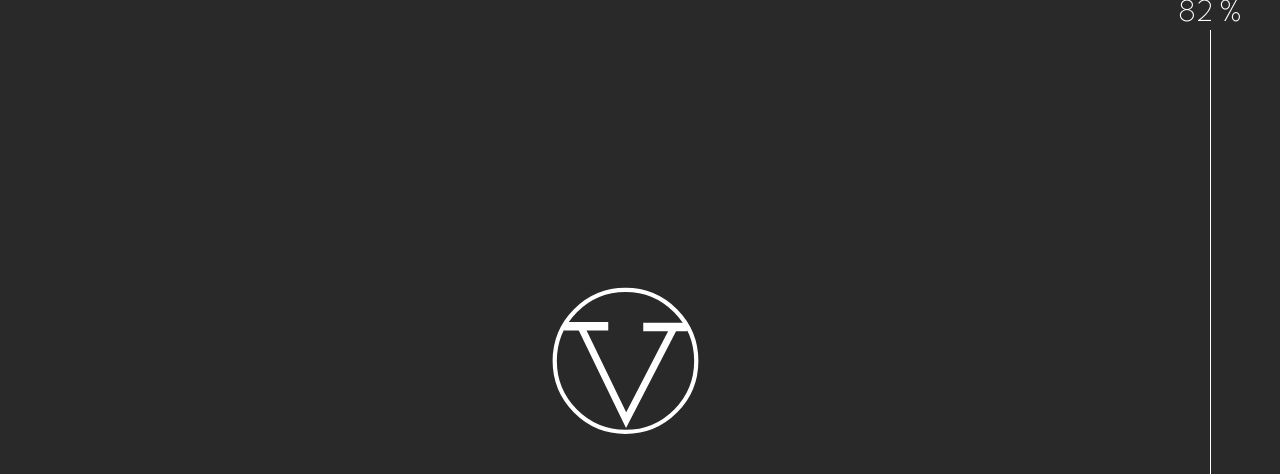

--- FILE ---
content_type: text/html; charset=UTF-8
request_url: https://voznesenskaya.com.ua/uk/indposhittya/poshittya-hutryanih-virobiv
body_size: 24867
content:
<!DOCTYPE html>
<html lang="uk">
<head>
    <meta charset="utf-8">
    <meta http-equiv="X-UA-Compatible" content="IE=edge">
    <meta name="viewport" content="width=device-width, initial-scale=1, maximum-scale=1, user-scalable=no">
    <meta name="csrf-token" content="K4zY45kEejRDDj1Cs8W2Nd2dGOXdDIVs9QGAcHTa">

    <!-- Favicon-->
    <link rel="icon" type="image/png" href="/static/img/general/favicon.png">
    <link rel="apple-touch-icon" href="/static/img/general/favicon.png">
    <link rel="icon" type="image/x-icon" href="/static/img/general/favicon.ico">
    <!-- Mobile browser color-->
    <meta name="theme-color" content="#ffffff">
    <!-- Styles-->
    <link rel="stylesheet" href="/css/frontend.css?id=5f767e544618521e72df">
    <!-- Seo-->
    
    <!-- Google Tag Manager -->
<script>(function(w,d,s,l,i){w[l]=w[l]||[];w[l].push({'gtm.start':
new Date().getTime(),event:'gtm.js'});var f=d.getElementsByTagName(s)[0],
j=d.createElement(s),dl=l!='dataLayer'?'&l='+l:'';j.async=true;j.src=
'https://www.googletagmanager.com/gtm.js?id='+i+dl;f.parentNode.insertBefore(j,f);
})(window,document,'script','dataLayer','GTM-PQRWFPH');</script>
<!-- End Google Tag Manager -->
    <title>Пошиття хутряних виробів | Ательє «VOZNESENSKAYA»</title><meta name="description" content="З хутра можна пошити спідницю, жилетку, плаття з хутряним коміром, покривало, подушки та багато іншого ✅ Замовити пошиття хутряного виробу Київ"><link rel="canonical" href="https://voznesenskaya.com.ua/uk/indposhittya/poshittya-hutryanih-virobiv"/><meta property="og:title" content="Пошиття хутряних виробів | Ательє «VOZNESENSKAYA»" /><meta property="og:description" content="З хутра можна пошити спідницю, жилетку, плаття з хутряним коміром, покривало, подушки та багато іншого ✅ Замовити пошиття хутряного виробу Київ" /><meta property="og:image" content="https://voznesenskaya.com.ua/storage/photos/1/mehovoe-atele.jpg" /><meta name="twitter:title" content="Пошиття хутряних виробів | Ательє «VOZNESENSKAYA»" /><meta name="twitter:description" content="З хутра можна пошити спідницю, жилетку, плаття з хутряним коміром, покривало, подушки та багато іншого ✅ Замовити пошиття хутряного виробу Київ" /><meta name="twitter:image" content="https://voznesenskaya.com.ua/storage/photos/1/mehovoe-atele.jpg" /><script type="application/ld+json">{"@context":"https:\/\/schema.org","@type":"WebPage","name":"\u041f\u043e\u0448\u0438\u0442\u0442\u044f \u0445\u0443\u0442\u0440\u044f\u043d\u0438\u0445 \u0432\u0438\u0440\u043e\u0431\u0456\u0432 | \u0410\u0442\u0435\u043b\u044c\u0454 \u00abVOZNESENSKAYA\u00bb","description":"\u0417 \u0445\u0443\u0442\u0440\u0430 \u043c\u043e\u0436\u043d\u0430 \u043f\u043e\u0448\u0438\u0442\u0438 \u0441\u043f\u0456\u0434\u043d\u0438\u0446\u044e, \u0436\u0438\u043b\u0435\u0442\u043a\u0443, \u043f\u043b\u0430\u0442\u0442\u044f \u0437 \u0445\u0443\u0442\u0440\u044f\u043d\u0438\u043c \u043a\u043e\u043c\u0456\u0440\u043e\u043c, \u043f\u043e\u043a\u0440\u0438\u0432\u0430\u043b\u043e, \u043f\u043e\u0434\u0443\u0448\u043a\u0438 \u0442\u0430 \u0431\u0430\u0433\u0430\u0442\u043e \u0456\u043d\u0448\u043e\u0433\u043e \u2705 \u0417\u0430\u043c\u043e\u0432\u0438\u0442\u0438 \u043f\u043e\u0448\u0438\u0442\u0442\u044f \u0445\u0443\u0442\u0440\u044f\u043d\u043e\u0433\u043e \u0432\u0438\u0440\u043e\u0431\u0443 \u041a\u0438\u0457\u0432"}</script>
</head>
<body>
<!-- Google Tag Manager (noscript) -->
<noscript><iframe src="https://www.googletagmanager.com/ns.html?id=GTM-PQRWFPH"
height="0" width="0" style="display:none;visibility:hidden"></iframe></noscript>
<!-- End Google Tag Manager (noscript) -->
<!-- Header-->
<header class="header">
    <div class="page-container">
        <ul class="header-nav__list">
             <li class="header-nav__item">
            <a class="header-nav__link" href="https://voznesenskaya.com.ua/uk/remont-odyagu">Ремонт одягу</a>
        </li>
            <li class="header-nav__item">
            <a class="header-nav__link" href="https://voznesenskaya.com.ua/uk/remont-symok">Ремонт сумок</a>
        </li>
            <li class="header-nav__item">
            <a class="header-nav__link" href="https://voznesenskaya.com.ua/uk/indposhittya">Індпошив</a>
        </li>
            <li class="header-nav__item">
            <a class="header-nav__link" href="https://voznesenskaya.com.ua/uk/prasuvannya">Прасування</a>
        </li>
            <li class="header-nav__item">
            <a class="header-nav__link" href="https://voznesenskaya.com.ua/uk/farbuvannya-odyagu">Фарбування одягу</a>
        </li>
            <li class="header-nav__item">
            <a class="header-nav__link" href="https://voznesenskaya.com.ua/uk/kh%D1%96mchistka">Хімчистка</a>
        </li>
            <li class="header-nav__item">
            <a class="header-nav__link" href="https://voznesenskaya.com.ua/uk/remont-vzuttya">Ремонт взуття</a>
        </li>
     
            <li class="line"></li>
             <li class="header-nav__item hidden">
    <a class="header-nav__link" href="https://voznesenskaya.com.ua/uk/works">Роботи до/після</a>
</li>
    <li class="header-nav__item hidden">
    <a class="header-nav__link" href="https://voznesenskaya.com.ua/uk/blog">Новини</a>
</li>
    <li class="header-nav__item hidden">
    <a class="header-nav__link" href="https://voznesenskaya.com.ua/uk/vacancies">Вакансії</a>
</li>
    <li class="header-nav__item hidden">
    <a class="header-nav__link" href="https://voznesenskaya.com.ua/uk/servis-po-hutru">Хутро</a>
</li>
    <li class="header-nav__item hidden">
    <a class="header-nav__link" href="https://voznesenskaya.com.ua/uk/servis-po-shkiri">Шкіра</a>
</li>
    <li class="header-nav__item hidden">
    <a class="header-nav__link" href="https://voznesenskaya.com.ua/uk/promotion">Акції</a>
</li>
    <li class="header-nav__item hidden">
    <a class="header-nav__link" href="https://voznesenskaya.com.ua/uk/contacts">Контакти</a>
</li>
     
        </ul>
        <div class="header-logo">
                            <a href="https://voznesenskaya.com.ua/uk">
                    <div class="card">
                    <span class="face front">
                        <svg width="54" height="54" viewBox="0 0 213 213" fill="none" xmlns="http://www.w3.org/2000/svg">
                            <path class="st0" d="M107.2,208.6c55.5,0,100.5-45.1,100.5-100.8S162.7,6.9,107.2,6.9S6.7,52,6.7,107.7S51.6,208.6,107.2,208.6z" fill="none" stroke="#000000" stroke-width="6" stroke-miterlimit="10" />
                            <path class="st1" d="M176,60.4L108.1,192L44,59.7" fill="none" stroke="#000000" stroke-width="14" stroke-miterlimit="10" />
                            <line class="st2" x1="132.4" y1="59.7" x2="195" y2="59.7" fill="none" stroke="#000000" stroke-width="12" stroke-miterlimit="10" />
                            <line class="st2" x1="20" y1="58.5" x2="82.7" y2="58.5" fill="none" stroke="#000000" stroke-width="12" stroke-miterlimit="10" />
                        </svg>
                    </span>
                    </div>
                </a>
                    <script>
                        const is_home_page = false;
                    </script>
                    </div>
        <div class="header-info">
            <div class="header-search">
                <button class="btn-popup" data-popup="popup-search">
                    <svg class="icon">
                        <use xlink:href="#ic-search"></use>
                    </svg>
                </button>
            </div>
            <div class="header-lang dropdown">
                <span class="dropdown-title">uk</span>
                <ul class="dropdown-list">
                                            <li>
                            <a href="https://voznesenskaya.com.ua/en/indposhittya/poshittya-hutryanih-virobiv">en</a>
                        </li>
                                            <li>
                            <a href="https://voznesenskaya.com.ua/ru/indposhittya/poshittya-hutryanih-virobiv">ru</a>
                        </li>
                                            <li>
                            <a href="https://voznesenskaya.com.ua/uk/indposhittya/poshittya-hutryanih-virobiv">uk</a>
                        </li>
                                    </ul>
            </div>
        </div>
        <div class="header-btn">
            <span></span>
            <span></span>
            <span></span>
        </div>
    </div>
</header>
<!-- Content-->
<main class="main">

    <div class="top-wrapper bg-img bg-fixed" style="background-image: url(&quot;https://voznesenskaya.com.ua/storage/cache/photos/1/mehovoe-atele.jpg/36f932d07ce14d9c4e1d8f18f2060a59.jpg?signature=2c47a9a5ddf3495f7533362d65e890f188ef777eeb9dfdaa3c17f3f523babafd&quot;);">
        <div class="top-wrapper__centered">
            <div class="translate-el">
                <h1 class="translate-text animated-text hidden">Пошиття хутряних виробів</h1>
            </div>
        </div>
    </div>
     <div class="bread-crumbs">
        <div class="container">
            <ul class="bread-crumbs__list">
                <li class="bread-crumbs__item">
                    <a class="bread-crumbs__link" href="https://voznesenskaya.com.ua/uk">Головна</a>
                </li>
                                                            <li class="bread-crumbs__item">
                            <a class="bread-crumbs__link" href="https://voznesenskaya.com.ua/uk/indposhittya">Індпошиття</a>
                        </li>
                                                                                <li class="bread-crumbs__item">Пошиття хутряних виробів</li>
                                                </ul>
        </div>
    </div>
 
            <div class="page-info">
            <div class="page-container">
                                        <div class="page-item ">
                                                                                        <div class="page-item__text" data-aos="fade-up" data-aos-duration="1200">
                                                                        <p>Професійний <strong>пошиття хутряних виробів</strong> &mdash; це послуга виробництва цілого спектра різноманітних речей в ательє. Мається на увазі не тільки шубки або шапки. З хутра можна пошити спідницю, жилетку, плаття з хутряним коміром, покривало, подушки та багато іншого! До цілого арсеналу хутряних виробів відносять різні теплі пальта:</p>
<ul>
<li>з просочення;</li>
<li>з вовка;</li>
<li>з козлика;</li>
<li>з каракульчі;</li>
<li>з норки;</li>
<li>з каракулю;</li>
<li>з овчини;</li>
<li>з мериноса;</li>
<li>хутряні підстьобування та інші приємні речі.</li>
</ul>
<p>Наші майстри можуть виконати <strong>пошиття хутряних виробів</strong> по Вашому ескізу або фотографії.</p>
<p>Впевнені, багатьом представницям прекрасної половини людства припадуть як не можна до речі восени й взимку теплі хутряні рукавиці, а нареченим &mdash; весільні накидки, пончо, коротенькі жакетики з білого або світлого хутра. Майстри наших ательє також виготовляють різноманітні шарфи, проводять заміну комірів на хутряних речах. Частенько нам замовляють <strong>пошиття хутряних виробів</strong> і аксесуарів для дому та офісу, а накидки на сидіння в автомобіль &mdash; це просто хіт зимового сезону у заможних водіїв. А щоб остаточно було тепло, не відмовляйте собі в задоволенні замовити пошиття, перешив або підгонку хутряної шапки! До пошиття можна замовити будь-який хутряний виріб. Ми прекрасно робимо жіночі шубки, хутряні шапки, манто, одяг з елементами хутра і навіть виконуємо пошиття килимів зі шкіри та хутра! Також у нас можна замовити реставрацію хутра, реставрацію шуби, кожушка, дублянки та інших виробів з хутром. У холодну пору ми готові кожній жінці пошити її мрію &mdash; чудову жіночу шубку! А для чоловіків є особлива пропозиція &mdash; пошиття верхнього одягу на хутрі. Щоб дізнатися деталі, дзвоніть нам прямо сьогодні!</p>
                                </div>
                                                        <div class="page-item__media">
                                                                    <div class="page-item__media-big scroll-big">
                                        <picture>
                                            <source
                                                srcset="https://voznesenskaya.com.ua/storage/cache/photos/1/atele-mehovih-izdelii.jpg/49f102478d8c77fedc3f26462c0eae51.webp?fm=webp&amp;signature=ff28fd53eeee8daac7993cd36afc7442ce68b5d77e774704546dd322cde0d412"
                                                type="image/webp">
                                            <source srcset="https://voznesenskaya.com.ua/storage/cache/photos/1/atele-mehovih-izdelii.jpg/c5e2a2a764b93848660c3a93e76077f7.jpg?signature=4459342e77934903347b5242d131dfbbc2fb94b44d166cce49ad1b55bf55db1b"
                                                    type="image/jpeg">
                                            <img src="https://voznesenskaya.com.ua/storage/cache/photos/1/atele-mehovih-izdelii.jpg/c5e2a2a764b93848660c3a93e76077f7.jpg?signature=4459342e77934903347b5242d131dfbbc2fb94b44d166cce49ad1b55bf55db1b"
                                                 alt="Ательє хутряних виробів">
                                        </picture>
                                    </div>
                                                                                            </div>
                        </div>
                                        <div class="page-item  page-item__row ">
                                                                                        <div class="page-item__text" data-aos="fade-up" data-aos-duration="1200">
                                                                            <h2 class="page-item__title">Пошиття або покупка нових хутряних виробів?</h2>
                                                                        <p>Старі речі перетворить <strong>пошиття хутряних виробів</strong> коли старий комір на хорошій речі все ж надоїв, до нас приходять за заміною і пошиттям нового коміра. При цьому замовник не обмежений у виборі хутра. У нас в наявності велика вітрина різноманітного хутра з усілякою кольоровою палітрою. Пошиття хутряного виробу, шуби навесні та восени дами люблять перетворюватися, вражати своєю оригінальністю. Дуже популярні в цей час жакети й пальто з каракульчі. В наявності у Флагманському Будинку Моди Вознесенської є різні сорти каракулю і каракульчі: від свакари до смужка &mdash; це той самий "голяк у каракулі". Також в наявності бухарський, молдавський, іспанський, італійський каракуль. Кольори є різні &mdash; безліч хутра прямо зараз є в наявності в нашому show room, але можливо зробити й своє індивідуальне замовлення. Не забувайте, що спідничка з каракульчі не дасть замерзнути в прохолодну погоду. Також цей матеріал пікантно і дуже приємно виглядає в інших виробах. Якісне індивідуальне <strong>пошиття хутряних виробів</strong> у Флагманському Будинку Моди Вознесенської виконуються різнопрофільними фахівцями.</p>
                                </div>
                                                        <div class="page-item__media">
                                                                    <div class="page-item__media-big scroll-big">
                                        <picture>
                                            <source
                                                srcset="https://voznesenskaya.com.ua/storage/cache/photos/1/atele-po-poshivu-mehovih-izdelii.jpg/19cd65dc30b7fbaace802afc37258079.webp?fm=webp&amp;signature=2a050b018f7ff18ce4bcbdd5abb378b0f20d4ef0d347d60e2f07386b86b55f4a"
                                                type="image/webp">
                                            <source srcset="https://voznesenskaya.com.ua/storage/cache/photos/1/atele-po-poshivu-mehovih-izdelii.jpg/401213c6248741a7cc3394d0519af8c2.jpg?signature=2c79816d044660eee9361d25c8f0e7c70ef2be8a697789e2c35c8b97516bbe4b"
                                                    type="image/jpeg">
                                            <img src="https://voznesenskaya.com.ua/storage/cache/photos/1/atele-po-poshivu-mehovih-izdelii.jpg/401213c6248741a7cc3394d0519af8c2.jpg?signature=2c79816d044660eee9361d25c8f0e7c70ef2be8a697789e2c35c8b97516bbe4b"
                                                 alt="Ательє з пошиття хутряних виробів">
                                        </picture>
                                    </div>
                                                                                                    <div class="page-item__media-small scroll-small">
                                        <picture>
                                            <source
                                                srcset="https://voznesenskaya.com.ua/storage/cache/photos/1/pereshiv-mehovih-izdelii.jpg/7b69bcb9b7f13ef2b1cc2f5132b22938.webp?fm=webp&amp;signature=32886e0c9ab7b2c9333a8a46cb90f8f0d7752043a2550efb1fa4722f642f90df"
                                                type="image/webp">
                                            <source srcset="https://voznesenskaya.com.ua/storage/cache/photos/1/pereshiv-mehovih-izdelii.jpg/a2253a480e9e94c383d6b95fff434c11.jpg?signature=85461590d637755df40c774b80d5564f1b5bfa3faed610dd837d383a54c5c215"
                                                    type="image/jpeg">
                                            <img src="https://voznesenskaya.com.ua/storage/cache/photos/1/pereshiv-mehovih-izdelii.jpg/a2253a480e9e94c383d6b95fff434c11.jpg?signature=85461590d637755df40c774b80d5564f1b5bfa3faed610dd837d383a54c5c215"
                                                 alt="Перешив хутряних виробів">
                                        </picture>
                                    </div>
                                                            </div>
                        </div>
                                        <div class="page-item ">
                                                                                        <div class="page-item__text" data-aos="fade-up" data-aos-duration="1200">
                                                                            <h2 class="page-item__title">Чому саме у нас потрібно робити пошиття хутряних виробів?</h2>
                                                                        <p>Роками ми підбирали унікальний колектив фахівців з величезним досвідом роботи з дорогим хутром. Роками працювали над різноманітністю стилів і впроваджували нові технології для виробництва шуб, хутряних пальт, жакетів, вчилися та освоїли безліч технологій виробництва з таких матеріалів, як соболь, шиншила, куниця, свакара і, звичайно, норка! До слова, в нинішньому сезоні дуже актуальна тонована норка. Натуральна вже всім трохи "приїлася" &mdash; її багато, вона майже у всіх. Ось чому до нас часто звертаються для зміни кольору в шубці або для виготовлення хутряного виробу в неприродний колір, такий як: темно-синій, глибокий класичний колір, темно-зелений і глибокий зимовий колір. Дуже актуально бордо &mdash; майже як витримане дороге старе вино в насиченому темному відтінку. Комусь йдуть світлі тони: в наявності й під замовлення у нас є хутра відтінків бежевої палітри &mdash; до речі, у французів світло-бежеві кольори вважаються класичними. <strong>Пошиття хутряних виробів</strong> до того ж охоплює безліч аксесуарів для дому. Це килими, хутряні ковдри, теплі пледи, хутряні подушечки та інші приємні дрібнички. Приходьте і телефонуйте нам &mdash; ми пропонуємо велике розмаїття відтінків у всьому хутрі норки й каракульчі, куниці й чорнобурої лисиці, шиншили, рекса, яка і лами. Кілька слів про хутряну моду. Пошиття хутряної жилетки сьогодні не настільки актуальне, оскільки жилети якось випали із трендів високої моди. Однак майстри Флагманського Будинку Моди Вознесенської &mdash; кушніри дизайнери найвищого рівня, змішують стилі &mdash; причому, здавалося б, навіть самі несумісні при пошитті хутряних виробів. В результаті виходять не просто хутряні жилети, а хутряні теплі аксесуари до одягу: хутряні жакети, наполовину хутряні шубки, наполовину накидки. Активно застосовується впровадження нестандартних форм пошиття одягу. Якщо ми розглядаємо хутряну жилетку, то наші професіонали можуть поєднати два або три різних хутра в одній колірній гамі, що додасть Вам не тільки шик, але і воістину королівський зовнішній вигляд! Ви завжди будете наймоднішими, замовляючи <strong>пошиття хутряних виробів</strong> у флагманському Будинку Моди Вознесенської! До текстильних виробів: курток, суконь, светрів, пальто і суконь, дуже підходять хутряні узлісся &mdash; не "по стандарту" закінчені текстильні вироби з доповненням хутра виглядають просто шикарно. Не обмежуйте себе в фантазії. Ми допоможемо втілити найсміливіші експерименти з хутряними виробами! Красиві хутряні вироби для милих дам так і ставних джентльменів Флагманський Будинок Моди Вознесенської пропонує всі можливі послуги з пошиття хутряних виробів:</p>
<ul>
<li>ремонт хутряних виробів;</li>
<li>пошиття одягу за індивідуальним замовленням;</li>
<li>реставрацію хутряних виробів;</li>
<li>перешив хутряних, дублених і шкіряних виробів.</li>
</ul>
<p>І, звичайно, до Ваших послуг професійна хімчистка для хутряних виробів. Тільки на нашій фабриці хімчистка хутра виконується майстрами високого рівня зі знаннями всіх промислових технологій з виробництва й обробки хутра. Пані та панове, телефонуйте за нашими номерами телефонів! Вас проконсультують по будь-якому питанню пошиття з хутра різних виробів компетентні фахівці.</p>
                                </div>
                                                        <div class="page-item__media">
                                                                    <div class="page-item__media-big scroll-big">
                                        <picture>
                                            <source
                                                srcset="https://voznesenskaya.com.ua/storage/cache/photos/1/poshiv-izdelii-iz-meha.jpg/ab9c10410751ca6a3253a913ef911af2.webp?fm=webp&amp;signature=a56fc8a5742159f58d7a04c96567e39f3efe54f125a4f91cf651b76249609707"
                                                type="image/webp">
                                            <source srcset="https://voznesenskaya.com.ua/storage/cache/photos/1/poshiv-izdelii-iz-meha.jpg/8bcfeb65c77c70df5d15aa64ab7edb6d.jpg?signature=0cf298b4f6f667d72207d681e7e5a96291361820a7af20d29c21eb13ff40464c"
                                                    type="image/jpeg">
                                            <img src="https://voznesenskaya.com.ua/storage/cache/photos/1/poshiv-izdelii-iz-meha.jpg/8bcfeb65c77c70df5d15aa64ab7edb6d.jpg?signature=0cf298b4f6f667d72207d681e7e5a96291361820a7af20d29c21eb13ff40464c"
                                                 alt="Пошиття виробів з хутра">
                                        </picture>
                                    </div>
                                                                                            </div>
                        </div>
                            </div>
        </div>
         <div class="work-wrapper">
    <div class="container-full">
        <div class="title-site" data-aos="fade-bottom" data-aos-duration="800">Наші роботи</div>
        <div class="work-slider gal-image" data-aos="fade-up" data-aos-duration="1200">
                        <div class="work-item">
                <div class="work-item__media">
                    <a href="https://voznesenskaya.com.ua/storage/cache/photos/1/poshiv-pidzhaka-zhenskogo.jpg/de32aee1dd8da9fbe80695ad3c46a439.jpg?signature=0860e31e03c74489958e5cc705a60fd12d89bd02f2c2882d3cc42f81a5fc4009" data-fancybox="work-images">
                        <picture class="work__slider-picture">
                            <source srcset="https://voznesenskaya.com.ua/storage/cache/photos/1/poshiv-pidzhaka-zhenskogo.jpg/befd3d4d8744c25522eb4f15c7be5618.webp?fm=webp&amp;signature=799924db10e61349b053d8f697ab7569d6926a34293c329b92f4437c9ee39714" type="image/webp">
                            <source srcset="https://voznesenskaya.com.ua/storage/cache/photos/1/poshiv-pidzhaka-zhenskogo.jpg/de32aee1dd8da9fbe80695ad3c46a439.jpg?signature=0860e31e03c74489958e5cc705a60fd12d89bd02f2c2882d3cc42f81a5fc4009" type="image/jpeg">
                            <img src="https://voznesenskaya.com.ua/storage/cache/photos/1/poshiv-pidzhaka-zhenskogo.jpg/de32aee1dd8da9fbe80695ad3c46a439.jpg?signature=0860e31e03c74489958e5cc705a60fd12d89bd02f2c2882d3cc42f81a5fc4009" alt="Пошиття піджака жіночого">
                        </picture>
                    </a>
                </div>
            </div>
                        <div class="work-item">
                <div class="work-item__media">
                    <a href="https://voznesenskaya.com.ua/storage/cache/photos/1/sshit-shubu-iz-karakulchi.jpg/0b3ba19a1b4dc4bb4b507d09346e784c.jpg?signature=2d7803026a4322b5dfad9d93f517e6ff735696e30d2360f004886c81963a460b" data-fancybox="work-images">
                        <picture class="work__slider-picture">
                            <source srcset="https://voznesenskaya.com.ua/storage/cache/photos/1/sshit-shubu-iz-karakulchi.jpg/c79f76c5a57641cf7590a34f7b35254d.webp?fm=webp&amp;signature=025f522a2d8fdc1336a60939709e3f38bf3b2f235ae86127d5f689a3309cbd5f" type="image/webp">
                            <source srcset="https://voznesenskaya.com.ua/storage/cache/photos/1/sshit-shubu-iz-karakulchi.jpg/0b3ba19a1b4dc4bb4b507d09346e784c.jpg?signature=2d7803026a4322b5dfad9d93f517e6ff735696e30d2360f004886c81963a460b" type="image/jpeg">
                            <img src="https://voznesenskaya.com.ua/storage/cache/photos/1/sshit-shubu-iz-karakulchi.jpg/0b3ba19a1b4dc4bb4b507d09346e784c.jpg?signature=2d7803026a4322b5dfad9d93f517e6ff735696e30d2360f004886c81963a460b" alt="Зшити шубу з каракульчі">
                        </picture>
                    </a>
                </div>
            </div>
                        <div class="work-item">
                <div class="work-item__media">
                    <a href="https://voznesenskaya.com.ua/storage/cache/photos/1/poshiv-dublenki-kiev.jpg/fb4b99b89c0cca9a941fdcf857ac3570.jpg?signature=35529057c751094391a9e88f8bc8ec714bce14a4924300dbe515453b8a6dcf0c" data-fancybox="work-images">
                        <picture class="work__slider-picture">
                            <source srcset="https://voznesenskaya.com.ua/storage/cache/photos/1/poshiv-dublenki-kiev.jpg/041d12b39eb7880ed1e6c4468a0a563e.webp?fm=webp&amp;signature=6860db1322fcd2ae2f237d40c15f3611e5ffe1db218d1aef64621ac58806acd2" type="image/webp">
                            <source srcset="https://voznesenskaya.com.ua/storage/cache/photos/1/poshiv-dublenki-kiev.jpg/fb4b99b89c0cca9a941fdcf857ac3570.jpg?signature=35529057c751094391a9e88f8bc8ec714bce14a4924300dbe515453b8a6dcf0c" type="image/jpeg">
                            <img src="https://voznesenskaya.com.ua/storage/cache/photos/1/poshiv-dublenki-kiev.jpg/fb4b99b89c0cca9a941fdcf857ac3570.jpg?signature=35529057c751094391a9e88f8bc8ec714bce14a4924300dbe515453b8a6dcf0c" alt="Пошиття дублянки Київ">
                        </picture>
                    </a>
                </div>
            </div>
                        <div class="work-item">
                <div class="work-item__media">
                    <a href="https://voznesenskaya.com.ua/storage/cache/photos/1/individualnyj-poshiv-dublenok.jpg/168084da72a47b179aab9353a1d51cd7.jpg?signature=1b22c7432834b13dd6224aeba05d4d1812b3eb8885ea9e26c4a284d336316f6a" data-fancybox="work-images">
                        <picture class="work__slider-picture">
                            <source srcset="https://voznesenskaya.com.ua/storage/cache/photos/1/individualnyj-poshiv-dublenok.jpg/b523c93662a4eae8e1a93d0d17afe541.webp?fm=webp&amp;signature=b0a44c9b07e9c8d11ac49a2fc067ac0c5354e0cc35cb664017a566b618fa1a89" type="image/webp">
                            <source srcset="https://voznesenskaya.com.ua/storage/cache/photos/1/individualnyj-poshiv-dublenok.jpg/168084da72a47b179aab9353a1d51cd7.jpg?signature=1b22c7432834b13dd6224aeba05d4d1812b3eb8885ea9e26c4a284d336316f6a" type="image/jpeg">
                            <img src="https://voznesenskaya.com.ua/storage/cache/photos/1/individualnyj-poshiv-dublenok.jpg/168084da72a47b179aab9353a1d51cd7.jpg?signature=1b22c7432834b13dd6224aeba05d4d1812b3eb8885ea9e26c4a284d336316f6a" alt="Індивідуальний пошив дублянок">
                        </picture>
                    </a>
                </div>
            </div>
                        <div class="work-item">
                <div class="work-item__media">
                    <a href="https://voznesenskaya.com.ua/storage/cache/photos/1/poshiv-shuby-iz-kunicy-ili-sobolya-kiev.jpg/627f61810c6b2cd63ba41e56122da6bb.jpg?signature=eb88ad0fab22b7cd9653c840bb44e0c0c58f9b2a87ba40ed69d88c3854e01595" data-fancybox="work-images">
                        <picture class="work__slider-picture">
                            <source srcset="https://voznesenskaya.com.ua/storage/cache/photos/1/poshiv-shuby-iz-kunicy-ili-sobolya-kiev.jpg/a4a7d932ea51dcab4c0b9bec98478ab0.webp?fm=webp&amp;signature=202f16b5d918815bceb8a2c68e4e6b323aa9ea106fc4ba0e797530d2eba28daa" type="image/webp">
                            <source srcset="https://voznesenskaya.com.ua/storage/cache/photos/1/poshiv-shuby-iz-kunicy-ili-sobolya-kiev.jpg/627f61810c6b2cd63ba41e56122da6bb.jpg?signature=eb88ad0fab22b7cd9653c840bb44e0c0c58f9b2a87ba40ed69d88c3854e01595" type="image/jpeg">
                            <img src="https://voznesenskaya.com.ua/storage/cache/photos/1/poshiv-shuby-iz-kunicy-ili-sobolya-kiev.jpg/627f61810c6b2cd63ba41e56122da6bb.jpg?signature=eb88ad0fab22b7cd9653c840bb44e0c0c58f9b2a87ba40ed69d88c3854e01595" alt="Пошиття шуби з куниці або соболя Київ">
                        </picture>
                    </a>
                </div>
            </div>
                        <div class="work-item">
                <div class="work-item__media">
                    <a href="https://voznesenskaya.com.ua/storage/cache/photos/1/individualnyj-poshiv-zhenskogo-palto.jpg/b4350e0012f3c9a316c11ff0159a1944.jpg?signature=dafb7f76ebe0af9c133e947bfd24ce31952c39b2ec10bad2d145d022b4844561" data-fancybox="work-images">
                        <picture class="work__slider-picture">
                            <source srcset="https://voznesenskaya.com.ua/storage/cache/photos/1/individualnyj-poshiv-zhenskogo-palto.jpg/cd6144695baad4e774f30b2f118c693d.webp?fm=webp&amp;signature=e3a640a70bf235df55446987fa30e34cb03d4a8d01d5d1a25045e4d40f2245ae" type="image/webp">
                            <source srcset="https://voznesenskaya.com.ua/storage/cache/photos/1/individualnyj-poshiv-zhenskogo-palto.jpg/b4350e0012f3c9a316c11ff0159a1944.jpg?signature=dafb7f76ebe0af9c133e947bfd24ce31952c39b2ec10bad2d145d022b4844561" type="image/jpeg">
                            <img src="https://voznesenskaya.com.ua/storage/cache/photos/1/individualnyj-poshiv-zhenskogo-palto.jpg/b4350e0012f3c9a316c11ff0159a1944.jpg?signature=dafb7f76ebe0af9c133e947bfd24ce31952c39b2ec10bad2d145d022b4844561" alt="Індивідуальний пошив жіночого пальто">
                        </picture>
                    </a>
                </div>
            </div>
                        <div class="work-item">
                <div class="work-item__media">
                    <a href="https://voznesenskaya.com.ua/storage/cache/photos/1/poshiv-palto-na-zakaz.jpg/5f0a80a6bd9f581a9c5fb6fe6d3e0101.jpg?signature=362fda7bc2993af56cf652402730aaf361c6c889e6befd9ea1e3baae463b4428" data-fancybox="work-images">
                        <picture class="work__slider-picture">
                            <source srcset="https://voznesenskaya.com.ua/storage/cache/photos/1/poshiv-palto-na-zakaz.jpg/90b823b71dbc80a54620869141c8e2e6.webp?fm=webp&amp;signature=fd88355f035c9e3b02de9e7f673efb31facbcbb9914058b33f9086f46a390d13" type="image/webp">
                            <source srcset="https://voznesenskaya.com.ua/storage/cache/photos/1/poshiv-palto-na-zakaz.jpg/5f0a80a6bd9f581a9c5fb6fe6d3e0101.jpg?signature=362fda7bc2993af56cf652402730aaf361c6c889e6befd9ea1e3baae463b4428" type="image/jpeg">
                            <img src="https://voznesenskaya.com.ua/storage/cache/photos/1/poshiv-palto-na-zakaz.jpg/5f0a80a6bd9f581a9c5fb6fe6d3e0101.jpg?signature=362fda7bc2993af56cf652402730aaf361c6c889e6befd9ea1e3baae463b4428" alt="Пошиття пальто на замовлення">
                        </picture>
                    </a>
                </div>
            </div>
                        <div class="work-item">
                <div class="work-item__media">
                    <a href="https://voznesenskaya.com.ua/storage/cache/photos/1/poshiv-trencha.jpg/074c56a4b6268279fbc7417a290778a9.jpg?signature=74831b034678221121d13b1d49bc7cb5ad6cc418bf4bf7922037a8c33e002d3d" data-fancybox="work-images">
                        <picture class="work__slider-picture">
                            <source srcset="https://voznesenskaya.com.ua/storage/cache/photos/1/poshiv-trencha.jpg/ffd09a24652a032f9cef482b152fe9e2.webp?fm=webp&amp;signature=6d1d66b3f521d27a4e16c0e82256597e748dcd99ba34a8bc091ed6fa2605b3db" type="image/webp">
                            <source srcset="https://voznesenskaya.com.ua/storage/cache/photos/1/poshiv-trencha.jpg/074c56a4b6268279fbc7417a290778a9.jpg?signature=74831b034678221121d13b1d49bc7cb5ad6cc418bf4bf7922037a8c33e002d3d" type="image/jpeg">
                            <img src="https://voznesenskaya.com.ua/storage/cache/photos/1/poshiv-trencha.jpg/074c56a4b6268279fbc7417a290778a9.jpg?signature=74831b034678221121d13b1d49bc7cb5ad6cc418bf4bf7922037a8c33e002d3d" alt="Пошиття тренча">
                        </picture>
                    </a>
                </div>
            </div>
                    </div>
    </div>
</div>
 
    <div class="banner-wrapper bg-img bg-fixed" style="background-image: url(&quot;https://voznesenskaya.com.ua/storage/cache/photos/1/zakazat-konsultaciyu-u-menedzhera.jpg/ae81cd14844ce182bf2e9ced2b7e139e.jpg?signature=e57f5534c22aa24b3a5b651877262c39e1dd147b8b0f69048d2eb5c2e0e87161&quot;);">
    <div class="container">
        <div class="title-site title-site__white" data-aos="fade-down" data-aos-duration="500">Замовити консультацію менеджера</div>
        <div class="subtitle-banner" data-aos="fade-down" data-aos-duration="500">Якщо у Вас є питання стосовно ціни на наші послуги, або будь-які інші - ми з радістю відповімо на них.</div>
        <button class="btn btn-border btn-popup" data-aos="fade-up" data-aos-duration="500" data-popup="popup-consultation">
            <span>Залишити заявку</span>
        </button>
    </div>
</div>
    <script type="application/ld+json">{"@context":"https:\/\/schema.org","@type":"BreadcrumbList","itemListElement":[{"@type":"ListItem","position":1,"name":"frontend.microdata.breadcrumbs.Home","item":"https:\/\/voznesenskaya.com.ua\/uk"},{"@type":"ListItem","position":2,"name":"\u0406\u043d\u0434\u043f\u043e\u0448\u0438\u0442\u0442\u044f","item":"https:\/\/voznesenskaya.com.ua\/uk\/indposhittya"},{"@type":"ListItem","position":3,"name":"\u041f\u043e\u0448\u0438\u0442\u0442\u044f \u0445\u0443\u0442\u0440\u044f\u043d\u0438\u0445 \u0432\u0438\u0440\u043e\u0431\u0456\u0432","item":"https:\/\/voznesenskaya.com.ua\/uk\/indposhittya\/poshittya-hutryanih-virobiv"}]}</script>
</main>
<!-- Footer-->
<footer class="footer">
    <div class="footer-top">
        <div class="page-container">
            <ul class="footer-top__list">
                 <li class="footer-top__item">
            <a class="header-nav__link" href="https://voznesenskaya.com.ua/uk/works">Роботи до/після</a>
        </li>
            <li class="footer-top__item">
            <a class="header-nav__link" href="https://voznesenskaya.com.ua/uk/blog">Новини</a>
        </li>
            <li class="footer-top__item">
            <a class="header-nav__link" href="https://voznesenskaya.com.ua/uk/vacancies">Вакансії</a>
        </li>
            <li class="footer-top__item">
            <a class="header-nav__link" href="https://voznesenskaya.com.ua/uk/servis-po-hutru">Хутро</a>
        </li>
            <li class="footer-top__item">
            <a class="header-nav__link" href="https://voznesenskaya.com.ua/uk/servis-po-shkiri">Шкіра</a>
        </li>
            <li class="footer-top__item">
            <a class="header-nav__link" href="https://voznesenskaya.com.ua/uk/promotion">Акції</a>
        </li>
            <li class="footer-top__item">
            <a class="header-nav__link" href="https://voznesenskaya.com.ua/uk/contacts">Контакти</a>
        </li>
     
            </ul>
            <ul class="footer-social">
                                    <li class="footer-social__item">
                        <a href="https://www.facebook.com/people/Ksenia-Voznesenskaya/100003690462927/">
                            <svg class="icon">
                                <use xlink:href="#ic-facebook"></use>
                            </svg>
                        </a>
                    </li>
                                                    <li class="footer-social__item">
                        <a href="https://web.telegram.org/#/im?p=@batteryf">
                            <svg class="icon">
                                <use xlink:href="#ic-telegram"></use>
                            </svg>
                        </a>
                    </li>
                                                    <li class="footer-social__item">
                        <a href="https://www.instagram.com/voznesenskaya.furs/">
                            <svg class="icon">
                                <use xlink:href="#ic-inst"></use>
                            </svg>
                        </a>
                    </li>
                                                    <li class="footer-social__item">
                        <a href="https://www.youtube.com/channel/UC39u31Kbxv61VQOYsjr9mlQ">
                            <svg class="icon">
                                <use xlink:href="#ic-youtube"></use>
                            </svg>
                        </a>
                    </li>
                            </ul>
        </div>
    </div>
    <div class="footer-bottom">
        <div class="page-container">
            <div class="footer-bottom__content">
                <div class="footer-bottom__info">Всі права захищені - 2025 © Voznesenska</div>
<!--                <div class="footer-bottom__dev">
                    <a href="http://imrev.com.ua/" content="noindex, nofollow" target="_blank" style="display:block;width:80px;">
                        <svg xmlns="http://www.w3.org/2000/svg" viewbox="0 0 275.5 107.5" style="display:block;fill:currentColor;">
                            <path d="M90 32.6L49.3 79.9 45 76.2l-5.2-4.5-8.2-7.1 8.2-9.5 8.2 7 33.1-38.4-.6-.5a42.2 42.2 0 00-33-7.3A42.6 42.6 0 1090 32.6zM98.4 23l7.4-8.7c-3.1-4.4-5.5-6.2-8.9-9L89 14.5l9.4 8.5z"></path>
                            <path d="M120.6 75.1v-28h3v28h-3zM134.6 75.1v-28h2.9l10.1 13.6 10.1-13.6h2.9v28h-2.9V51.6l-9.2 12.2h-1.8l-9.2-12.2v23.5h-2.9zM171.6 75.1v-28h12.5c5.5 0 8.8 3 8.8 7.6 0 4-2.4 6.8-6.6 7.5l9 12.9h-3.5L183 62.5h-8.6v12.6h-2.8zm2.9-15.3h9.4c3.8 0 6-1.8 6-5s-2.2-5-6-5h-9.4v10zM204 75.1v-28h19.2v2.7H207v9h13.3v2.7H207v11h16.8v2.7l-19.8-.1zM242.3 75.3L230 47.1h3.2l10.5 24.1 10.5-24.1h3.2L245 75.3h-2.7z"></path>
                        </svg>
                    </a>
                </div>-->
            </div>
        </div>
    </div>
</footer>
<!-- scroll top-->





<!--cookie-->
<div class="cookie-popup hidden" id="cookie">
    <div class="container">
        <div class="cookie-popup__text">
            <span>Сайт використовує cookie.</span>
            <a href="https://voznesenskaya.com.ua/uk/etot-sayt-ispolzuet-fayly-cookie">Дізнатися більше</a>
        </div>
        <div class="cookie-popup__close">
            <div class="btn btn-white">
                <label>
                    <input class="agree-checkbox" name="cookies" type="checkbox">
                </label>
                <span>прийняти і закрити</span>
            </div>
        </div>
    </div>
</div>
<div class="preloader">
    <span class="preloader__logo">
       <svg version="1.1" id="preloader_icon" class='start '  xmlns="http://www.w3.org/2000/svg" xmlns:xlink="http://www.w3.org/1999/xlink" x="0px" y="0px" viewBox="0 0 213 213" style="" xml:space="preserve" fill="none">
            <path class="st0 zKQYBqRz_0" d="M107.2,208.6c55.5,0,100.5-45.1,100.5-100.8S162.7,6.9,107.2,6.9S6.7,52,6.7,107.7S51.6,208.6,107.2,208.6z" stroke="#fff" stroke-width='6' stroke-miterlimit="10"></path>
            <path class="st1 zKQYBqRz_1" d="M176,60.4L108.1,192L44,59.7" stroke="#fff" stroke-width="10" stroke-miterlimit="10"></path>
            <path class="st2 zKQYBqRz_2" d="M132.4,59.7L195,59.7" stroke="#fff" stroke-width='12' stroke-miterlimit="10"></path>
            <path class="st2 zKQYBqRz_3" d="M20,58.5L82.7,58.5" stroke="#fff" stroke-width='12' stroke-miterlimit="10"></path>
        </svg>
    </span>
    <div class="preloader-info">
        <div class="bottom_status-text"></div>
        <div class="bottom_status"></div>
    </div>
</div>
<div class="quick-phone quick-phone__btn show" data-popup="quick-phone">
    <svg class="icon">
        <use xlink:href="#ic-callus"></use>
    </svg>
</div>
<div class="quick-popup parent-popup" data-popup="quick-phone">
    <div class="quick-popup__wrap active">
        <div class="quick-popup__container">
            <div class="quick-popup__info">
                <div class="quick-popup__close"></div>
                <div class="quick-popup__title">Консультація</div>
                <div class="quick-social">
                    <ul class="quick-social__list">
                                                    <li class="quick-social__item">
                                <a class="quick-social__link" href="https://msng.link/o/?@Voznesenskaya_777=tg" target="blank">
                                    <svg class="icon">
                                        <use xlink:href="#ic-telegram"></use>
                                    </svg>
                                </a>
                            </li>
                                                                            <li class="quick-social__item">
                                <a href="https://msng.link/o/?voznesenskaya.furs=ig" target="blank">
                                    <svg class="icon">
                                        <use xlink:href="#ic-inst"></use>
                                    </svg>
                                </a>
                            </li>
                                                                            <li class="quick-social__item">
                                <a href="https://msng.link/o/?380639707878=vi" target="blank">
                                    <svg class="icon">
                                        <use xlink:href="#ic-viber"></use>
                                    </svg>
                                </a>
                            </li>
                                                                            <li class="quick-social__item">
                                <a href="https://msng.link/o/?100003690462927=fm" target="blank">
                                    <svg class="icon">
                                        <use xlink:href="#ic-messenger"></use>
                                    </svg>
                                </a>
                            </li>
                                            </ul>
                </div>
                <ul class="phone-list">
                    <li class="phone-list__item">
                        <a class="phone-list__link" href="tel:+380639707878">+38 063 970 78 78</a>
                    </li>
                    <li class="phone-list__item">
                        <a class="phone-list__link" href="tel:+380666209610">+38 066 620 96 10</a>
                    </li>
                    <li class="phone-list__item">
                        <a class="phone-list__link" href="tel:"></a>
                    </li>
                    <li class="phone-list__item">
                        <a class="phone-list__link" href="tel:"></a>
                    </li>
                </ul>
                <button class="btn btn-white btn-call" type="button">
                    <span>Залишити заявку</span>
                </button>
            </div>
            <div class="popup-form">
                <div class="quick-popup__close"></div>
                <div class="quick-popup__title">Заповніть форму і ми зв&#039;яжемося з вами</div>
                <form method="POST" action="https://voznesenskaya.com.ua/uk/order-form" data-ajax='1'>
                <input type="hidden" name="_token" value="K4zY45kEejRDDj1Cs8W2Nd2dGOXdDIVs9QGAcHTa">                    <!--.error введений не вірний пароль або логін-->
                    <div class="label-item universal_class">
                        <label class="label">
                            <input class="input" type="text" name="name" placeholder="Ваше ім&#039;я" required>
                        </label>
                        <p class="label__error"></p>
                    </div>
                    <div class="label-item universal_class">
                        <label class="label">
                            <input class="input" type="tel" name="phone" placeholder="Телефон" required>
                        </label>
                        <p class="label__error"></p>
                    </div>
                    <input type="hidden" name="subject" value="Обратный звонок">
                    <button class="btn btn-white" type="submit">
                        <span>Замовити дзвінок</span>
                    </button>
                </form>
                <button class="btn btn-arrow btn-call__list" type="button">
                    <svg class="icon">
                        <use xlink:href="#ic-arrow-long"></use>
                    </svg>
                    <span></span>
                </button>
            </div>
        </div>
    </div>
</div>
<div class="success-popup">
    <div class="success-wrap">
        <div class="popup-close"><span></span><span></span></div>
        <div class="success-wrap__title">Ваша заявка прийнята. Будь ласка, чекайте дзвінка</div>
    </div>
</div>
<!-- Заказать консультацию менеджера -->
 <div class="popup parent-popup popup-consultation  bg-img" data-popup="popup-consultation" style="background-image: url(&quot;https://voznesenskaya.com.ua/storage/cache/photos/1/consultation-bg.jpg/ba5ff92f4ac5988642ca7d3d52759e4e.jpg?signature=01511e884e75dd22819fd4b182e6c50f3da3d1b3e85834ce94844426a2ba63c6&quot;);">
    <div class="popup-centered">
        <div class="popup-close">
            <span></span>
            <span></span>
        </div>
        <div class="popup-consultation__wrap">
            <div class="popup-consultation__title">Замовити консультацію менеджера</div>
            <div class="popup-consultation__subtitle">Якщо у Вас є питання стосовно ціни на наші послуги, або будь-які інші - ми з радістю відповімо на них</div>
            <form method="POST" action="https://voznesenskaya.com.ua/uk/application-form" data-ajax='1'>
                <input type="hidden" name="_token" value="K4zY45kEejRDDj1Cs8W2Nd2dGOXdDIVs9QGAcHTa">                <div class="label-item universal_class">
                    <span>Ваше ім&#039;я</span>
                    <label class="label">
                        <input class="input" type="text" name="name" required>
                    </label>
                    <p class="label__error"></p>
                </div>
                <div class="label-item universal_class">
                    <span>Телефон</span>
                    <label class="label">
                        <input class="input" type="tel" name="phone" required>
                    </label>
                    <p class="label__error"></p>
                </div>
                <div class="label-item universal_class">
                    <span>Email</span>
                    <label class="label">
                        <input class="input" type="email" name="email">
                    </label>
                    <p class="label__error"></p>
                    <input type="hidden" name="subject" value="Заказать консультацию менеджера">
                </div>
                <button class="btn btn-border" type="submit">
                    <span>Замовити консультацію</span>
                </button>
            </form>
            <div class="social-consultation">
                <ul class="social-consultation__list">
                                        <li class="social-consultation__item">
                        <a class="social-consultation__link" href="https://web.telegram.org/#/im?p=@Voznesenskaya_777" target="blank">
                            <svg class="icon">
                                <use xlink:href="#ic-telegram"></use>
                            </svg>
                        </a>
                    </li>
                                                            <li class="social-consultation__item">
                        <a href="https://msng.link/o/?voznesenskaya.furs=ig" target="blank">
                            <svg class="icon">
                                <use xlink:href="#ic-inst"></use>
                            </svg>
                        </a>
                    </li>
                                                            <li class="social-consultation__item">
                        <a href="https://msng.link/o/?380639707878=vi" target="blank">
                            <svg class="icon">
                                <use xlink:href="#ic-viber"></use>
                            </svg>
                        </a>
                    </li>
                                                                <li class="social-consultation__item">
                            <a href="https://msng.link/o/?100003690462927=fm" target="blank">
                                <svg class="icon">
                                    <use xlink:href="#ic-messenger"></use>
                                </svg>
                            </a>
                        </li>
                                    </ul>
            </div>
        </div>
    </div>
</div>
 
<!-- Search -->
<div class="popup popup-search bg-img" data-popup="popup-search" style="background-image: url(&quot;https://voznesenskaya.com.ua/storage/cache/photos/1/search-bg.jpg/a8154e2a46b939e36090c288c5e8af4e.jpg?signature=01f9515a3e42b04b3739b1b01f3e32c337f96f9473e11574c09a219023974b20&quot;);">
    <div class="popup-centered">
        <div class="popup-close">
            <span></span>
            <span></span>
        </div>
        <div class="form-search" data-action="https://voznesenskaya.com.ua/uk/search" data-method="POST">
            <div class="preloader_search"></div>
            <div class="search-item">
                <label class="label">
                    <input class="search-input input" type="text" id="searchInput" placeholder="Почніть вводити текст для пошуку ..." title="Заголовок" autocomplete="off">
                </label>
                <ul class="search-wrap" id="searchList">
                </ul>
            </div>
        </div>
    </div>
</div>
<!-- Scripts-->
<script src="/js/frontend.js?id=0e1d823462b29a21189a"></script>
<!-- Svg Icons-->
<svg xmlns="http://www.w3.org/2000/svg" xmlns:xlink="http://www.w3.org/1999/xlink"><symbol viewBox="0 0 192 210.043" id="ic-viber" xmlns="http://www.w3.org/2000/svg"><path d="M116.004 0H75.996C34.092 0 0 34.086 0 75.98v36.04c0 31.199 19.172 59.238 48 70.66v23.363a3.998 3.998 0 004 4 4 4 0 002.686-1.035L77.879 188h38.125C157.908 188 192 153.914 192 112.02V75.98C192 34.086 157.908 0 116.004 0zM184 112.02c0 37.484-30.502 67.98-67.996 67.98H76.336c-.992 0-1.95.367-2.686 1.035L56 197.024v-17.118a3.994 3.994 0 00-2.668-3.77C26.219 166.552 8 140.787 8 112.02V75.98C8 38.496 38.502 8 75.996 8h40.008C153.498 8 184 38.496 184 75.98v36.04z"/><path d="M148.863 121.973l-24.586-15.969a11.987 11.987 0 00-9.021-1.692 11.902 11.902 0 00-7.58 5.212l-1.156 1.777c-10.641-3.516-22.374-8.008-29.397-28.34l2.908-2.527h.002c4.99-4.34 5.516-11.934 1.174-16.934L61.975 41.375a4.005 4.005 0 00-5.645-.395L44.256 51.476c-10.594 9.208-5.643 22.829-4.016 27.305.072.2.16.391.264.578.42.754 10.45 18.649 26.642 35.145 16.26 16.562 45.618 31.86 46.518 32.304a19.89 19.89 0 0010.856 3.22c6.55 0 12.976-3.212 16.806-9.102l8.713-13.418a4.003 4.003 0 00-1.176-5.535zm-14.246 14.593c-3.605 5.551-11.05 7.13-16.933 3.336-.293-.152-29.456-15.34-44.828-31-14.368-14.636-23.907-30.894-25.21-33.164-3.17-8.882-2.609-14.344 1.856-18.222l9.058-7.872L75.168 68.75c1.474 1.695 1.305 4.176-.385 5.644l-4.908 4.266a3.997 3.997 0 00-1.2 4.196c8.37 27.19 24.641 32.53 36.522 36.433l1.73.57a3.978 3.978 0 004.62-1.613l2.838-4.367a3.957 3.957 0 012.52-1.735 3.978 3.978 0 013.013.57l21.232 13.79-6.533 10.062zm-29.488-71.578a3.99 3.99 0 00-4.943 2.754 4.002 4.002 0 002.752 4.942c5.96 1.695 10.706 6.453 12.388 12.418a4.002 4.002 0 004.936 2.765 4.002 4.002 0 002.763-4.937c-2.427-8.618-9.287-15.492-17.896-17.942z"/><path d="M135.57 88.875a4.002 4.002 0 003.852-5.086c-4.719-16.73-18.037-30.078-34.756-34.836-2.125-.613-4.338.633-4.941 2.754a4.001 4.001 0 002.753 4.941c14.067 4 25.274 15.235 29.245 29.313a4.002 4.002 0 003.847 2.914z"/><path d="M102.943 30.328A3.99 3.99 0 0098 33.082a4.002 4.002 0 002.752 4.942c23.838 6.78 42.824 25.812 49.55 49.664a4.001 4.001 0 004.936 2.765 4.004 4.004 0 002.764-4.937c-7.475-26.504-28.572-47.649-55.059-55.188z"/></symbol><symbol viewBox="0 0 43 29" id="ic-arrow-long" xmlns="http://www.w3.org/2000/svg"><path d="M42.737 13.867L29.3.429a.895.895 0 10-1.267 1.267l11.909 11.908H.896a.895.895 0 100 1.792h39.046L28.033 27.304a.895.895 0 101.267 1.267l13.438-13.438a.895.895 0 000-1.266z"/></symbol><symbol viewBox="0 0 33 33" id="ic-call" xmlns="http://www.w3.org/2000/svg"><g clip-path="url(#ba)"><path d="M32.134 25.459l-6.68-4.454a1.95 1.95 0 00-2.61.424L20.9 23.93a.832.832 0 01-1.067.225l-.37-.204c-1.227-.67-2.753-1.502-5.829-4.579-3.075-3.076-3.91-4.604-4.578-5.829l-.203-.37a.833.833 0 01.22-1.07l2.5-1.945a1.95 1.95 0 00.424-2.61L7.542.868A1.94 1.94 0 004.927.28L2.134 1.958A3.94 3.94 0 00.338 4.289c-1.006 3.665-.25 9.99 9.067 19.307C16.817 31.007 22.334 33 26.126 33a9.744 9.744 0 002.585-.338 3.936 3.936 0 002.332-1.796l1.679-2.792a1.94 1.94 0 00-.588-2.615zm-.36 2.051L30.1 30.303c-.37.634-.971 1.1-1.677 1.3-3.384.93-9.294.16-18.239-8.785C1.24 13.874.47 7.964 1.4 4.58c.2-.707.667-1.308 1.301-1.68l2.793-1.675a.841.841 0 011.135.255l2.42 3.633 2.03 3.046a.846.846 0 01-.183 1.133l-2.5 1.945a1.925 1.925 0 00-.51 2.47l.198.361c.703 1.289 1.577 2.893 4.767 6.082 3.19 3.19 4.793 4.063 6.081 4.766l.361.2a1.925 1.925 0 002.47-.51l1.946-2.501a.847.847 0 011.133-.184l6.678 4.455a.84.84 0 01.256 1.134z"/></g><defs><clipPath id="ba"><path d="M0 0h33v33H0z"/></clipPath></defs></symbol><symbol viewBox="0 0 16 9" id="ic-chevron" xmlns="http://www.w3.org/2000/svg"><path fill-rule="evenodd" clip-rule="evenodd" d="M8 5.993l5.5-5.5a1 1 0 011.414 1.414L8.707 8.114a.997.997 0 01-1.414 0L1.038 1.86A1 1 0 012.453.446L8 5.993z" fill-opacity=".5"/></symbol><symbol viewBox="0 0 15 16" id="ic-clip" xmlns="http://www.w3.org/2000/svg"><path d="M1.398 15.242a2.532 2.532 0 003.58 0l8.75-8.75a3.656 3.656 0 10-5.17-5.171L2.79 7.088l.398.398 5.767-5.767a3.094 3.094 0 114.375 4.375l-8.75 8.75a1.969 1.969 0 01-2.785-2.784l7.558-7.558a.844.844 0 011.193 1.194L5.972 10.27l.397.398 4.575-4.574a1.406 1.406 0 00-1.99-1.989l-7.556 7.557a2.53 2.53 0 000 3.58z"/></symbol><symbol viewBox="0 0 10 10" id="ic-cross" xmlns="http://www.w3.org/2000/svg"><path d="M9.7 8.5L8.5 9.8 5 6.2 1.5 9.8.2 8.5 3.8 5 .2 1.5 1.4.3 5 3.8 8.5.3l1.2 1.2L6.2 5l3.5 3.5z"/></symbol><symbol viewBox="0 0 80 79" id="ic-cursor-slider" xmlns="http://www.w3.org/2000/svg"><path fill-rule="evenodd" clip-rule="evenodd" d="M39.988 78.435c10.018.028 19.66-3.779 26.917-10.626l1.525-1.511c7.082-7.409 10.936-17.285 10.727-27.49-.209-10.206-4.464-19.919-11.844-27.037C59.933 4.654 50.02.704 39.724.777 29.428.85 19.574 4.94 12.298 12.163A38.718 38.718 0 001.58 32.039a38.508 38.508 0 002.228 22.43 38.897 38.897 0 0014.423 17.423 39.407 39.407 0 0021.757 6.543zM25.828 5.722a37.025 37.025 0 00-12.005 7.952c-14.428 14.303-14.428 37.576 0 51.879a37.023 37.023 0 0012.004 7.952 37.282 37.282 0 0014.16 2.793c4.86 0 9.672-.95 14.161-2.793a37.022 37.022 0 0012.005-7.952c14.427-14.303 14.427-37.576 0-51.879a37.023 37.023 0 00-12.005-7.952 37.284 37.284 0 00-14.16-2.792c-4.86 0-9.671.949-14.16 2.792z"/><path d="M38.91 59.853h2.156v-19.17h19.337v-2.138H41.066v-19.17H38.91v19.17H19.572v2.138H38.91v19.17z"/></symbol><symbol viewBox="0 0 10 22" id="ic-facebook" xmlns="http://www.w3.org/2000/svg"><path d="M3.309 22V8.547H.86v-1.34h2.45V5.416c0-1.513.382-2.675 1.148-3.486.775-.812 1.85-1.217 3.227-1.217.62 0 1.198.077 1.736.232l-.123 1.368a6.38 6.38 0 00-1.49-.165c-.903 0-1.605.283-2.106.848-.501.556-.752 1.349-.752 2.379v1.832h3.528v1.34H4.949V22H3.31z"/></symbol><symbol viewBox="0 0 36 36" id="ic-inst" xmlns="http://www.w3.org/2000/svg"><path d="M8.114 5h19.772A3.118 3.118 0 0131 8.114v19.772A3.117 3.117 0 0127.886 31H8.114A3.117 3.117 0 015 27.886V8.114A3.117 3.117 0 018.114 5zM6.246 27.886a1.87 1.87 0 001.868 1.869h19.772a1.87 1.87 0 001.869-1.869V8.114a1.87 1.87 0 00-1.869-1.868H8.114a1.87 1.87 0 00-1.868 1.868v19.772z"/><path d="M18 12c3.307 0 6 2.692 6 6s-2.692 6-6 6-6-2.692-6-6 2.692-6 6-6zm0 10.719a4.726 4.726 0 004.72-4.72 4.725 4.725 0 00-4.72-4.72 4.725 4.725 0 00-4.72 4.72 4.726 4.726 0 004.72 4.72zm6-14.126c0-.328.265-.593.593-.593h2.814c.328 0 .593.265.593.593v2.814a.593.593 0 01-.593.593h-2.814a.593.593 0 01-.593-.593V8.593zm1.185 2.222h1.63v-1.63h-1.63v1.63z"/></symbol><symbol viewBox="0 0 45 45" id="ic-messenger" xmlns="http://www.w3.org/2000/svg"><g clip-path="url(#ia)"><path d="M.75 45.002a.75.75 0 01-.704-1.009l3.46-9.435A22.394 22.394 0 010 22.502C0 10.095 10.094.002 22.5.002c12.407 0 22.5 10.093 22.5 22.5 0 12.406-10.093 22.5-22.5 22.5-4.15 0-8.196-1.141-11.726-3.301L.987 44.963a.75.75 0 01-.236.039zm10.122-4.874c.14 0 .28.04.4.116A20.926 20.926 0 0022.5 43.502c11.58 0 21-9.42 21-21s-9.42-21-21-21c-11.579 0-21 9.42-21 21 0 4.123 1.198 8.117 3.465 11.55a.75.75 0 01.078.672L1.99 43.048l8.644-2.88a.746.746 0 01.238-.04z"/><path d="M26.25 30.75a.757.757 0 01-.336-.079L17.25 26.34l-8.664 4.33a.75.75 0 01-.948-1.104l9-12.75a.75.75 0 01.971-.226l7.88 4.297 8.634-5.036a.749.749 0 011.018 1.038l-8.25 13.5a.75.75 0 01-.641.36zm-9-6c.115 0 .23.026.335.079l8.384 4.192 6.34-10.375-6.43 3.751a.745.745 0 01-.738.01l-7.663-4.179-6.895 9.766 6.331-3.166a.767.767 0 01.336-.078z"/></g><defs><clipPath id="ia"><path d="M0 0h45v45H0z"/></clipPath></defs></symbol><symbol viewBox="0 0 24 65" id="ic-scroll" xmlns="http://www.w3.org/2000/svg"><path fill-rule="evenodd" clip-rule="evenodd" d="M2 12.007v17.986C2 35.522 6.476 40 12 40c5.523 0 10-4.48 10-10.007V12.007C22 6.478 17.524 2 12 2 6.477 2 2 6.48 2 12.007zm-2 0C0 5.376 5.371 0 12 0c6.627 0 12 5.373 12 12.007v17.986C24 36.624 18.629 42 12 42 5.373 42 0 36.627 0 29.993V12.007z"/><path fill-rule="evenodd" clip-rule="evenodd" d="M11 7v4a1 1 0 102 0V7a1 1 0 10-2 0zm1 54.993l5.5-5.5a1 1 0 111.414 1.414l-6.207 6.207a.997.997 0 01-1.414 0L5.038 57.86a1 1 0 111.415-1.414L12 61.993z"/></symbol><symbol viewBox="0 0 20 20" id="ic-search" xmlns="http://www.w3.org/2000/svg"><path d="M9.02 16.863c-4.325 0-7.843-3.519-7.843-7.843 0-4.325 3.518-7.843 7.843-7.843 4.324 0 7.843 3.518 7.843 7.843 0 4.324-3.519 7.843-7.843 7.843zm0-14.118A6.28 6.28 0 002.745 9.02a6.28 6.28 0 006.275 6.274 6.28 6.28 0 006.274-6.274A6.28 6.28 0 009.02 2.745z"/><path d="M19.216 20a.788.788 0 01-.556-.229l-4.812-4.813a.785.785 0 011.109-1.109l4.812 4.813A.785.785 0 0119.216 20z"/></symbol>
    <symbol viewBox="0 0 28 28" id="ic-telegram" xmlns="http://www.w3.org/2000/svg"><path d="M18.1228 27.3487C17.9695 27.3487 17.827 27.2652 17.7526 27.1288L11.8458 16.2996L1.01673 10.393C0.870124 10.3129 0.784483 10.154 0.798335 9.98761C0.812186 9.82118 0.922928 9.67852 1.08078 9.62396L26.9343 0.674581C27.0868 0.621776 27.2564 0.660659 27.3706 0.774917C27.4849 0.889175 27.5239 1.05856 27.471 1.21128L18.5217 27.0648C18.467 27.2226 18.3244 27.3334 18.158 27.3473C18.1463 27.3482 18.1345 27.3487 18.1228 27.3487ZM2.25844 10.1091L12.3588 15.6184C12.4299 15.6572 12.4883 15.7156 12.5272 15.7868L18.0365 25.8872L26.3895 1.75599L2.25844 10.1091Z"/><path d="M12.1568 16.4106C12.0488 16.4106 11.9408 16.3694 11.8584 16.2869C11.6937 16.1222 11.6937 15.8551 11.8584 15.6904L26.2768 1.27199C26.4415 1.10725 26.7088 1.10725 26.8734 1.27199C27.0382 1.43674 27.0382 1.70385 26.8734 1.8686L12.4551 16.2869C12.3727 16.3694 12.2648 16.4106 12.1568 16.4106Z"/></symbol>

    <symbol viewBox="0 0 36 28" id="ic-youtube" xmlns="http://www.w3.org/2000/svg"><path d="M35.64 6.367c0-.12-.361-2.765-1.503-4.027C32.755.838 31.252.658 30.47.597h-.24c-4.869-.36-12.14-.42-12.26-.42-.06 0-7.392.06-12.2.54h-.18c-.842.06-2.345.241-3.667 1.744C.721 3.723.361 6.427.361 6.547c0 0-.361 3.065-.361 6.13v2.825c0 3.005.36 6.07.36 6.13 0 .12.361 2.765 1.503 4.027 1.262 1.443 2.765 1.623 3.726 1.743.18 0 .3 0 .481.06 2.765.24 11.54.36 11.9.36.06 0 7.392 0 12.26-.54h.18c.842-.06 2.345-.24 3.667-1.743 1.202-1.262 1.562-3.967 1.562-4.087 0 0 .361-3.065.361-6.13v-2.825c0-3.005-.36-6.07-.36-6.13zm-.842 9.075c0 3.005-.36 6.01-.36 6.01-.12.661-.481 2.584-1.263 3.426-1.021 1.202-2.223 1.322-2.884 1.382h-.18c-4.809.36-12.081.36-12.141.36-.06 0-9.075-.12-11.72-.42-.18 0-.36-.06-.54-.06-.842-.06-2.044-.24-3.005-1.322-.722-.781-1.142-2.705-1.203-3.366 0-.06-.36-3.065-.36-6.01v-2.825c0-3.005.36-6.01.36-6.01.06-.66.481-2.584 1.203-3.425C3.786 1.98 4.928 1.86 5.649 1.799h.18c4.809-.36 12.08-.42 12.14-.42.061 0 7.333.06 12.141.42h.24c.662.06 1.864.18 2.885 1.383.721.841 1.082 2.764 1.202 3.425.06.12.36 3.126.36 6.01v2.825h.001z"/><path d="M25.482 14.06L14.063 7.39a.546.546 0 00-.6 0c-.18.12-.301.3-.301.54v13.043c0 .24.12.42.3.54.12.06.18.06.301.06.12 0 .18 0 .3-.06l11.42-6.37c.18-.12.3-.3.3-.541a.63.63 0 00-.3-.54zm-11.118 5.89V8.952L23.98 14.6l-9.616 5.349z"/></symbol><symbol viewBox="0 0 63 62" id="logo" xmlns="http://www.w3.org/2000/svg"><path d="M31.42 53.331c14.592 0 26.421-11.715 26.421-26.166C57.841 12.716 46.012 1 31.421 1 16.829 1 5 12.715 5 27.166 5 41.615 16.829 53.33 31.42 53.33z"/><path d="M47.899 13.946L31.42 48.59 15.587 13.946m23.014 0H54.16m-29.46 0H8.59"/></symbol><symbol viewBox="0 0 696 119" id="logo_text" xmlns="http://www.w3.org/2000/svg"><path fill-rule="evenodd" clip-rule="evenodd" d="M24.368 34.266a.667.667 0 01.876.36l21.336 51.13 21.467-51.131a.667.667 0 01.877-.359c.34.146.5.543.355.887L47.195 87.756a.669.669 0 01-.617.412.669.669 0 01-.616-.413L24.012 35.15a.679.679 0 01.356-.885zm75.482 1.299c-12.356 0-22.487 11.253-22.487 25.287 0 14.034 10.131 25.288 22.486 25.288s22.486-11.254 22.486-25.288-10.131-25.287-22.486-25.287zM76.024 60.852c0-14.644 10.602-26.64 23.824-26.64 13.222 0 23.825 11.996 23.825 26.64 0 14.645-10.603 26.64-23.825 26.64s-23.824-11.995-23.824-26.64zm56.617-25.963c0-.374.3-.677.67-.677h38.815a.67.67 0 01.604.385.681.681 0 01-.083.715L131.63 86.816H174c.369 0 .669.303.669.676 0 .373-.3.676-.669.676h-43.768a.668.668 0 01-.603-.384.68.68 0 01.082-.716l41.018-51.503h-37.418a.673.673 0 01-.67-.676zm93.559-.677c.37 0 .669.303.669.677v52.603a.675.675 0 01-.452.64.665.665 0 01-.745-.225l-39.224-50.914v50.5c0 .373-.3.675-.669.675a.673.673 0 01-.67-.676V35.024c0-.289.182-.546.452-.64a.666.666 0 01.746.225l39.224 50.914V34.889c0-.374.299-.677.669-.677zm197.691 0c.369 0 .669.303.669.677v52.738a.676.676 0 01-.45.639.664.664 0 01-.744-.219l-40.031-51.08v50.66c0 .374-.3.676-.669.676a.672.672 0 01-.669-.676V35.024c0-.288.18-.544.449-.639a.666.666 0 01.745.22l40.03 51.08V34.888c0-.374.3-.677.67-.677zm-180.96.677c0-.374.299-.677.669-.677h33.194c.37 0 .669.303.669.677a.672.672 0 01-.669.676h-32.525v51.521h32.525c.37 0 .669.303.669.677a.672.672 0 01-.669.676H243.6a.672.672 0 01-.669-.676V34.889z"/><path fill-rule="evenodd" clip-rule="evenodd" d="M244.002 59.77c0-.373.299-.676.669-.676h28.375c.37 0 .669.303.669.676a.672.672 0 01-.669.676h-28.375a.672.672 0 01-.669-.676zm92.086-24.881c0-.374.3-.677.669-.677h33.194c.37 0 .669.303.669.677a.672.672 0 01-.669.676h-32.525v51.521h32.525c.37 0 .669.303.669.677a.672.672 0 01-.669.676h-33.194a.673.673 0 01-.669-.676V34.889z"/><path fill-rule="evenodd" clip-rule="evenodd" d="M337.159 59.77c0-.373.299-.676.669-.676h28.375c.37 0 .669.303.669.676a.672.672 0 01-.669.676h-28.375a.672.672 0 01-.669-.676zm-21.456-22.891c3.417 2.074 5.557 5.367 6.321 9.932a.675.675 0 01-.548.78.67.67 0 01-.771-.554c-.708-4.225-2.65-7.153-5.692-9-3.072-1.865-7.34-2.673-12.764-2.473a7.594 7.594 0 00-.821.064l-.019.002c-.271.03-.581.066-.871.07-6.015.933-10.043 3.291-12.042 6.94-1.498 3.038-1.367 6.83.501 9.727.997 1.509 2.503 2.916 4.941 4.084 1.15.516 2.437.907 3.733 1.169l.014.003 15.66 3.516a.881.881 0 01.027.006c4.369 1.173 7.578 3.14 9.276 6.132 1.701 3 1.794 6.867.291 11.63a.313.313 0 01-.01.03l-.004.01c-2 5.197-6.845 8.257-14.874 9.082-1.25.14-2.634.14-3.884 0-6.298-.548-10.958-2.197-14.208-4.845-3.266-2.661-5.041-6.276-5.663-10.605a.675.675 0 01.566-.766.67.67 0 01.759.572c.582 4.055 2.221 7.337 5.178 9.746 2.973 2.422 7.345 4.018 13.491 4.552l.016.002c1.156.13 2.445.13 3.6 0h.006c7.752-.797 12.007-3.68 13.758-8.208 1.435-4.558 1.258-7.986-.183-10.527-1.446-2.549-4.256-4.367-8.446-5.494l-15.639-3.511c-1.376-.279-2.761-.698-4.015-1.261l-.015-.007c-2.642-1.265-4.346-2.83-5.49-4.563l-.004-.006c-2.144-3.32-2.281-7.634-.574-11.084l.013-.024c2.281-4.178 6.801-6.681 13.067-7.645a.651.651 0 01.101-.007c.223 0 .485-.029.796-.064l.019-.002c.283-.032.61-.068.912-.07 5.546-.203 10.108.612 13.491 2.666zm151.264-.405c3.399 2.074 5.539 5.367 6.303 9.931a.675.675 0 01-.548.78.67.67 0 01-.771-.554c-.708-4.226-2.651-7.153-5.676-9-3.056-1.865-7.29-2.673-12.646-2.473a7.598 7.598 0 00-.821.064l-.019.003c-.271.03-.581.065-.871.069-6.025.935-10.041 3.296-11.905 6.933-1.502 3.039-1.372 6.835.498 9.734.996 1.509 2.502 2.916 4.94 4.085 1.151.515 2.438.906 3.734 1.168l.014.003 15.66 3.516.029.007c4.303 1.173 7.508 3.14 9.222 6.129 1.718 2.997 1.848 6.865.343 11.633a.564.564 0 01-.014.04c-2.001 5.197-6.845 8.256-14.875 9.081-1.25.14-2.633.14-3.884 0-6.232-.548-10.859-2.198-14.091-4.846-3.249-2.66-5.023-6.275-5.645-10.604a.675.675 0 01.566-.766.67.67 0 01.758.572c.583 4.055 2.222 7.338 5.163 9.748 2.957 2.421 7.295 4.016 13.373 4.55l.016.002c1.155.13 2.444.13 3.6 0h.006c7.752-.797 12.006-3.68 13.758-8.208 1.433-4.553 1.226-7.98-.232-10.524-1.464-2.553-4.277-4.371-8.398-5.497l-15.639-3.511c-1.376-.279-2.76-.698-4.015-1.261l-.014-.007c-2.643-1.264-4.347-2.83-5.491-4.563l-.003-.006c-2.144-3.32-2.281-7.633-.574-11.084l.004-.008c2.148-4.195 6.681-6.698 12.942-7.66a.66.66 0 01.1-.008c.224 0 .486-.029.797-.063l.019-.003c.283-.032.61-.068.911-.07 5.481-.203 10.009.613 13.376 2.668zm20.233-2.397c.37 0 .669.303.669.676v52.874a.672.672 0 01-.669.676.673.673 0 01-.669-.676V34.753c0-.373.3-.676.669-.676z"/><path fill-rule="evenodd" clip-rule="evenodd" d="M521.009 34.283a.68.68 0 01-.016.956l-33.327 32.59a.665.665 0 01-.947-.016.68.68 0 01.016-.956l33.327-32.59a.665.665 0 01.947.016z"/><path fill-rule="evenodd" clip-rule="evenodd" d="M497.88 55.87a.665.665 0 01.943.086l25.832 31.238a.681.681 0 01-.084.952.665.665 0 01-.943-.085l-25.832-31.238a.681.681 0 01.084-.952zm54.904-21.793a.67.67 0 01.62.42l21.415 52.738a.679.679 0 01-.365.883.667.667 0 01-.873-.37l-20.796-51.213-20.663 50.943a.667.667 0 01-.873.37.678.678 0 01-.365-.883l21.281-52.468a.67.67 0 01.619-.42z"/><path fill-rule="evenodd" clip-rule="evenodd" d="M537.927 69.912c0-.373.3-.676.67-.676h28.375c.37 0 .669.303.669.676a.672.672 0 01-.669.676h-28.375a.673.673 0 01-.67-.676zm113.369-35.97a.67.67 0 01.619.42L673.33 87.1a.679.679 0 01-.365.882.666.666 0 01-.873-.369l-20.798-51.217-20.795 50.948a.667.667 0 01-.874.367.68.68 0 01-.364-.882l21.416-52.469a.669.669 0 01.619-.418z"/><path fill-rule="evenodd" clip-rule="evenodd" d="M636.439 69.777c0-.373.299-.676.669-.676h28.241c.37 0 .669.303.669.676a.672.672 0 01-.669.676h-28.241a.672.672 0 01-.669-.676zm-52.415-35.871a.666.666 0 01.92.225l17.369 28.811 17.629-28.68a.666.666 0 01.922-.218.68.68 0 01.216.93L602.876 64.59a.667.667 0 01-1.14-.005l-17.935-29.75a.68.68 0 01.223-.93z"/><path fill-rule="evenodd" clip-rule="evenodd" d="M602.308 63.557c.369 0 .669.303.669.676v23.26c0 .373-.3.675-.669.675a.673.673 0 01-.67-.676V64.233c0-.373.3-.676.67-.676z"/></symbol><symbol viewBox="0 0 235 21" id="main-logo" xmlns="http://www.w3.org/2000/svg"><path d="M70.49 17.763V.869h2.002v1.744c.05 5.382.05 10.764 0 16.146v1.994h-2.353l-.801-1.196C66.084 14.374 62.729 9.29 59.025 3.66v17.142h-2.003V18.91c0-5.482-.05-10.964 0-16.396L56.972.92h2.553s.3.498.501.847c3.004 4.784 6.158 9.468 9.212 14.203.3.398.6.847 1.251 1.794zm69.087 0V.869h2.002v1.744c.05 5.382.05 10.764 0 16.146v1.994h-2.353l-.801-1.196c-3.254-5.183-6.608-10.266-10.313-15.897v17.142h-2.002V2.513L126.06.92h2.553s.3.498.5.847c3.004 4.784 6.158 9.468 9.212 14.203.3.398.601.847 1.252 1.794zM18.924 10.586c.05-7.026 5.056-11.262 11.314-9.468 3.655 1.047 5.307 3.738 6.008 7.226 1.051 5.332-1.302 10.365-5.507 11.81-6.458 2.193-11.865-2.192-11.815-9.568zm1.952.499c.1.648.2 1.644.451 2.591.851 3.29 3.354 5.283 6.458 5.233 3.004-.05 5.307-1.994 6.158-5.233.7-2.591.55-5.133-.55-7.525-1.553-3.339-5.408-4.634-8.662-2.99-3.054 1.595-3.654 4.485-3.855 7.924zm144.333-.249c3.104-3.24 9.512-9.967 9.512-9.967h2.854l-7.96 8.322s6.608 8.422 9.011 11.562h-2.853c.05 0-7.61-10.216-7.61-10.216l-2.904 2.99v7.226h-2.002V.819h2.002l-.05 10.017zm32.541 9.966h-2.102l-2.403-5.98h-9.062l-2.403 5.98h-2.052L187.738.87h2.002l8.01 19.933zm-9.011-17.94l-4.005 10.465h8.01l-4.005-10.465zm45.357 17.791h-2.102l-2.403-5.98h-9.062l-2.403 5.98h-2.103L224.034.719h2.002l8.06 19.934zm-9.011-17.94l-4.005 10.465h8.01l-4.005-10.465zm-72.191 17.94c-3.705.05-6.208-1.445-7.009-4.086-.15-.449-.301-1.296-.301-1.745h2.053c.05.25.15.648.2 1.047.701 3.289 6.058 3.837 8.461 1.943 2.103-1.644 1.602-4.784-1.001-5.78-1.602-.598-3.405-.848-5.057-1.346-2.903-.847-4.355-2.74-4.155-5.133.2-2.442 1.903-4.136 4.756-4.684 3.354-.648 6.709.598 7.81 2.99.601.997.401 1.993.401 1.993h-1.953c0-.299-.15-.747-.3-.947-1.402-2.342-4.256-3.14-6.659-1.943-1.201.598-2.052 1.445-2.052 2.89s.751 2.392 2.052 2.84c1.352.45 2.704.748 4.105 1.097 4.056.997 5.658 2.79 5.357 5.98-.3 3.09-2.703 4.834-6.708 4.884zm-53.068 0c-3.704.05-6.207-1.445-7.008-4.086-.15-.449-.3-1.296-.3-1.745h2.052c.05.25.15.648.2 1.047.7 3.289 6.058 3.837 8.461 1.943 2.102-1.644 1.602-4.784-1.002-5.78-1.602-.598-3.404-.848-5.056-1.346-2.904-.847-4.356-2.74-4.155-5.133.2-2.442 1.902-4.136 4.756-4.684 3.354-.648 6.708.598 7.81 2.99.6.997.4 1.993.4 1.993h-1.952c0-.299-.151-.747-.301-.947-1.401-2.342-4.255-3.14-6.658-1.943-1.202.598-2.053 1.445-2.053 2.89s.751 2.392 2.053 2.84c1.352.45 2.703.748 4.105 1.097 4.055.997 5.657 2.79 5.357 5.98-.351 3.09-2.704 4.834-6.709 4.884zM76.597.869h12.516v1.595H78.6V9.34h9.512v1.993H78.6v7.575l10.513.05v1.843H76.597V.87zm33.442 0h12.516v1.595h-10.563l.05 6.877h9.512v1.993h-9.512v7.575l10.513.05v1.843h-12.516V.87zM51.115 2.414c-3.104 0-11.114.05-11.114.05V.919h13.517v1.495s-7.46 10.216-10.864 14.9c-.3.399-.701.997-1.302 1.844l12.616.05v1.644h-1.702c-3.905.05-13.317 0-13.317 0V18.96c.15-.3.4-.599.601-.898 3.254-4.385 6.508-8.82 9.762-13.255.45-.648 1.803-2.392 1.803-2.392zM17.072.968c-2.353 6.23-4.706 12.41-6.96 18.638-.15.449-.35 1.047-.45 1.196H7.51s-.401-.996-.551-1.445A2755.599 2755.599 0 000 .968c.65-.1 1.952-.1 2.353-.1.15.25 4.155 11.861 6.208 17.592C10.613 12.68 14.819.82 14.819.82l2.253.15zm197.7-.099l-7.009 11.462v8.471h-2.002v-8.471L198.752.869h2.503l5.507 9.468L212.269.92l2.503-.05z"/></symbol><symbol viewBox="0 0 74 74" id="open-box" xmlns="http://www.w3.org/2000/svg"><path d="M37.008 66.474a1 1 0 01-1-1v-27.28a1 1 0 012 0v25.912L62.1 56.44V39.38a1 1 0 012 0v17.791a1 1 0 01-.7.953l-26.094 8.3a1.01 1.01 0 01-.298.05z"/><path d="M45.313 47.5a1 1 0 01-.707-.293l-8.3-8.3a1 1 0 01.329-1.633l26.092-10.681a1 1 0 011.118.253l7.906 8.7a1 1 0 01-.368 1.6l-25.7 10.282a1 1 0 01-.37.072zm-6.532-8.95l6.773 6.773 23.748-9.5-6.466-7.112z"/><path d="M28.708 47.5a1 1 0 01-.372-.072L2.639 37.143a1 1 0 01-.368-1.6l7.906-8.7a1 1 0 011.118-.253l26.094 10.678a1 1 0 01.329 1.633l-8.3 8.3a1 1 0 01-.71.299zM4.72 35.821l23.748 9.5 6.772-6.771-24.054-9.84z"/><path d="M37.008 66.474a1.01 1.01 0 01-.3-.047l-26.094-8.3a1 1 0 01-.7-.953V39.38a1 1 0 012 0v17.06l24.094 7.667V38.194a1 1 0 012 0v27.28a1 1 0 01-1 1zM63.1 28.519a1 1 0 01-.378-.074L36.632 17.77a1 1 0 01-.329-1.633l8.3-8.3a1 1 0 011.079-.221l25.7 10.284a1 1 0 01.368 1.6l-7.906 8.7a1 1 0 01-.744.319zM38.781 16.488l24.055 9.84 6.464-7.111-23.748-9.5z"/><path d="M10.917 28.519a1 1 0 01-.74-.327L2.271 19.5a1 1 0 01.368-1.6l25.7-10.282a1 1 0 011.079.221l8.3 8.3a1 1 0 01-.329 1.633L11.3 28.445a1 1 0 01-.383.074zm-6.2-9.3l6.466 7.112 24.054-9.84-6.77-6.776z"/></symbol><symbol viewBox="-1 -1 12 12" id="ic-phone" xmlns="http://www.w3.org/2000/svg"><path d="M7.5 6.1h-.2c-.1 0-.2.1-.3.2L6 7.4C4.5 6.7 3.3 5.5 2.6 4l1.2-1c.1-.1.2-.2.2-.4v-.2L2.9.3c0-.2-.2-.3-.4-.3h-.1L.4.5C.3.5.3.5.2.6.1.6.1.7.1.8 0 .8 0 .9 0 .9c0 5 4.1 9.1 9.1 9.1h.2c.1 0 .1-.1.2-.1 0-.1.1-.1.1-.2l.5-2v-.1c0-.2-.1-.4-.3-.4L7.5 6.1z"/></symbol><symbol id="ic-callus" xmlns="http://www.w3.org/2000/svg" viewBox="0 0 12 12"><path d="M10.3 11.2H10A9.3 9.3 0 01.8 1.9l.1-.2.2-.2.3-.1 2-.5h.1c.3 0 .5.1.5.4l1.1 2.1v.2c0 .3-.1.4-.2.5L3.7 5a7 7 0 003.2 3.2l.9-1c.2-.1.3-.3.5-.3h.3L10.9 8c.2 0 .4.2.4.5v.1l-.5 2-.1.2v.2h-.2l-.2.2zM1.1 1.9a9 9 0 008.9 8.9h.2l.1-.1.1-.1.5-2v-.1l-.1-.2h-.1l-2.3-1h-.1l-.2.2L7 8.6h-.1c-1.5-.8-2.8-2-3.5-3.5V5l1.3-1.1.1-.3v-.2L3.7 1.3l-.3-.1-2 .5h-.1v.1h-.1l-.1.1z"/></symbol></svg>
</body>
</html>


--- FILE ---
content_type: text/css
request_url: https://voznesenskaya.com.ua/css/frontend.css?id=5f767e544618521e72df
body_size: 41810
content:
.swiper-container{margin-left:auto;margin-right:auto;position:relative;overflow:hidden;list-style:none;padding:0;z-index:1}.swiper-container-no-flexbox .swiper-slide{float:left}.swiper-container-vertical>.swiper-wrapper{-webkit-box-orient:vertical;-webkit-box-direction:normal;-webkit-flex-direction:column;-ms-flex-direction:column;flex-direction:column}.swiper-wrapper{position:relative;width:100%;height:100%;z-index:1;display:-webkit-box;display:-webkit-flex;display:-ms-flexbox;display:flex;-webkit-transition-property:-webkit-transform;transition-property:-webkit-transform;-o-transition-property:transform;transition-property:transform;transition-property:transform,-webkit-transform;-webkit-box-sizing:content-box;box-sizing:content-box}.swiper-container-android .swiper-slide,.swiper-wrapper{-webkit-transform:translate3d(0,0,0);transform:translate3d(0,0,0)}.swiper-container-multirow>.swiper-wrapper{-webkit-flex-wrap:wrap;-ms-flex-wrap:wrap;flex-wrap:wrap}.swiper-container-free-mode>.swiper-wrapper{-webkit-transition-timing-function:ease-out;-o-transition-timing-function:ease-out;transition-timing-function:ease-out;margin:0 auto}.swiper-slide{-webkit-flex-shrink:0;-ms-flex-negative:0;flex-shrink:0;width:100%;height:100%;position:relative;-webkit-transition-property:-webkit-transform;transition-property:-webkit-transform;-o-transition-property:transform;transition-property:transform;transition-property:transform,-webkit-transform}.swiper-slide-invisible-blank{visibility:hidden}.swiper-container-autoheight,.swiper-container-autoheight .swiper-slide{height:auto}.swiper-container-autoheight .swiper-wrapper{-webkit-box-align:start;-webkit-align-items:flex-start;-ms-flex-align:start;align-items:flex-start;-webkit-transition-property:height,-webkit-transform;transition-property:height,-webkit-transform;-o-transition-property:transform,height;transition-property:transform,height;transition-property:transform,height,-webkit-transform}.swiper-container-3d{-webkit-perspective:1200px;perspective:1200px}.swiper-container-3d .swiper-cube-shadow,.swiper-container-3d .swiper-slide,.swiper-container-3d .swiper-slide-shadow-bottom,.swiper-container-3d .swiper-slide-shadow-left,.swiper-container-3d .swiper-slide-shadow-right,.swiper-container-3d .swiper-slide-shadow-top,.swiper-container-3d .swiper-wrapper{-webkit-transform-style:preserve-3d;transform-style:preserve-3d}.swiper-container-3d .swiper-slide-shadow-bottom,.swiper-container-3d .swiper-slide-shadow-left,.swiper-container-3d .swiper-slide-shadow-right,.swiper-container-3d .swiper-slide-shadow-top{position:absolute;left:0;top:0;width:100%;height:100%;pointer-events:none;z-index:10}.swiper-container-3d .swiper-slide-shadow-left{background-image:-webkit-gradient(linear,right top,left top,from(rgba(0,0,0,.5)),to(rgba(0,0,0,0)));background-image:-webkit-linear-gradient(right,rgba(0,0,0,.5),rgba(0,0,0,0));background-image:-o-linear-gradient(right,rgba(0,0,0,.5),rgba(0,0,0,0));background-image:linear-gradient(to left,rgba(0,0,0,.5),rgba(0,0,0,0))}.swiper-container-3d .swiper-slide-shadow-right{background-image:-webkit-gradient(linear,left top,right top,from(rgba(0,0,0,.5)),to(rgba(0,0,0,0)));background-image:-webkit-linear-gradient(left,rgba(0,0,0,.5),rgba(0,0,0,0));background-image:-o-linear-gradient(left,rgba(0,0,0,.5),rgba(0,0,0,0));background-image:linear-gradient(to right,rgba(0,0,0,.5),rgba(0,0,0,0))}.swiper-container-3d .swiper-slide-shadow-top{background-image:-webkit-gradient(linear,left bottom,left top,from(rgba(0,0,0,.5)),to(rgba(0,0,0,0)));background-image:-webkit-linear-gradient(bottom,rgba(0,0,0,.5),rgba(0,0,0,0));background-image:-o-linear-gradient(bottom,rgba(0,0,0,.5),rgba(0,0,0,0));background-image:linear-gradient(to top,rgba(0,0,0,.5),rgba(0,0,0,0))}.swiper-container-3d .swiper-slide-shadow-bottom{background-image:-webkit-gradient(linear,left top,left bottom,from(rgba(0,0,0,.5)),to(rgba(0,0,0,0)));background-image:-webkit-linear-gradient(top,rgba(0,0,0,.5),rgba(0,0,0,0));background-image:-o-linear-gradient(top,rgba(0,0,0,.5),rgba(0,0,0,0));background-image:linear-gradient(to bottom,rgba(0,0,0,.5),rgba(0,0,0,0))}.swiper-container-wp8-horizontal,.swiper-container-wp8-horizontal>.swiper-wrapper{-ms-touch-action:pan-y;touch-action:pan-y}.swiper-container-wp8-vertical,.swiper-container-wp8-vertical>.swiper-wrapper{-ms-touch-action:pan-x;touch-action:pan-x}.swiper-button-next,.swiper-button-prev{position:absolute;top:50%;width:27px;height:44px;margin-top:-22px;z-index:10;cursor:pointer;background-size:27px 44px;background-position:center;background-repeat:no-repeat}.swiper-button-next.swiper-button-disabled,.swiper-button-prev.swiper-button-disabled{opacity:.35;cursor:auto;pointer-events:none}.swiper-button-prev,.swiper-container-rtl .swiper-button-next{background-image:url("data:image/svg+xml;charset=utf-8,%3Csvg%20xmlns%3D'http%3A%2F%2Fwww.w3.org%2F2000%2Fsvg'%20viewBox%3D'0%200%2027%2044'%3E%3Cpath%20d%3D'M0%2C22L22%2C0l2.1%2C2.1L4.2%2C22l19.9%2C19.9L22%2C44L0%2C22L0%2C22L0%2C22z'%20fill%3D'%23007aff'%2F%3E%3C%2Fsvg%3E");left:10px;right:auto}.swiper-button-next,.swiper-container-rtl .swiper-button-prev{background-image:url("data:image/svg+xml;charset=utf-8,%3Csvg%20xmlns%3D'http%3A%2F%2Fwww.w3.org%2F2000%2Fsvg'%20viewBox%3D'0%200%2027%2044'%3E%3Cpath%20d%3D'M27%2C22L27%2C22L5%2C44l-2.1-2.1L22.8%2C22L2.9%2C2.1L5%2C0L27%2C22L27%2C22z'%20fill%3D'%23007aff'%2F%3E%3C%2Fsvg%3E");right:10px;left:auto}.swiper-button-prev.swiper-button-white,.swiper-container-rtl .swiper-button-next.swiper-button-white{background-image:url("data:image/svg+xml;charset=utf-8,%3Csvg%20xmlns%3D'http%3A%2F%2Fwww.w3.org%2F2000%2Fsvg'%20viewBox%3D'0%200%2027%2044'%3E%3Cpath%20d%3D'M0%2C22L22%2C0l2.1%2C2.1L4.2%2C22l19.9%2C19.9L22%2C44L0%2C22L0%2C22L0%2C22z'%20fill%3D'%23ffffff'%2F%3E%3C%2Fsvg%3E")}.swiper-button-next.swiper-button-white,.swiper-container-rtl .swiper-button-prev.swiper-button-white{background-image:url("data:image/svg+xml;charset=utf-8,%3Csvg%20xmlns%3D'http%3A%2F%2Fwww.w3.org%2F2000%2Fsvg'%20viewBox%3D'0%200%2027%2044'%3E%3Cpath%20d%3D'M27%2C22L27%2C22L5%2C44l-2.1-2.1L22.8%2C22L2.9%2C2.1L5%2C0L27%2C22L27%2C22z'%20fill%3D'%23ffffff'%2F%3E%3C%2Fsvg%3E")}.swiper-button-prev.swiper-button-black,.swiper-container-rtl .swiper-button-next.swiper-button-black{background-image:url("data:image/svg+xml;charset=utf-8,%3Csvg%20xmlns%3D'http%3A%2F%2Fwww.w3.org%2F2000%2Fsvg'%20viewBox%3D'0%200%2027%2044'%3E%3Cpath%20d%3D'M0%2C22L22%2C0l2.1%2C2.1L4.2%2C22l19.9%2C19.9L22%2C44L0%2C22L0%2C22L0%2C22z'%20fill%3D'%23000000'%2F%3E%3C%2Fsvg%3E")}.swiper-button-next.swiper-button-black,.swiper-container-rtl .swiper-button-prev.swiper-button-black{background-image:url("data:image/svg+xml;charset=utf-8,%3Csvg%20xmlns%3D'http%3A%2F%2Fwww.w3.org%2F2000%2Fsvg'%20viewBox%3D'0%200%2027%2044'%3E%3Cpath%20d%3D'M27%2C22L27%2C22L5%2C44l-2.1-2.1L22.8%2C22L2.9%2C2.1L5%2C0L27%2C22L27%2C22z'%20fill%3D'%23000000'%2F%3E%3C%2Fsvg%3E")}.swiper-button-lock{display:none}.swiper-pagination{position:absolute;text-align:center;-webkit-transition:.3s opacity;-o-transition:.3s opacity;transition:.3s opacity;-webkit-transform:translate3d(0,0,0);transform:translate3d(0,0,0);z-index:10}.swiper-pagination.swiper-pagination-hidden{opacity:0}.swiper-container-horizontal>.swiper-pagination-bullets,.swiper-pagination-custom,.swiper-pagination-fraction{bottom:10px;left:0;width:100%}.swiper-pagination-bullets-dynamic{overflow:hidden;font-size:0}.swiper-pagination-bullets-dynamic .swiper-pagination-bullet{-webkit-transform:scale(.33);-ms-transform:scale(.33);transform:scale(.33);position:relative}.swiper-pagination-bullets-dynamic .swiper-pagination-bullet-active{-webkit-transform:scale(1);-ms-transform:scale(1);transform:scale(1)}.swiper-pagination-bullets-dynamic .swiper-pagination-bullet-active-main{-webkit-transform:scale(1);-ms-transform:scale(1);transform:scale(1)}.swiper-pagination-bullets-dynamic .swiper-pagination-bullet-active-prev{-webkit-transform:scale(.66);-ms-transform:scale(.66);transform:scale(.66)}.swiper-pagination-bullets-dynamic .swiper-pagination-bullet-active-prev-prev{-webkit-transform:scale(.33);-ms-transform:scale(.33);transform:scale(.33)}.swiper-pagination-bullets-dynamic .swiper-pagination-bullet-active-next{-webkit-transform:scale(.66);-ms-transform:scale(.66);transform:scale(.66)}.swiper-pagination-bullets-dynamic .swiper-pagination-bullet-active-next-next{-webkit-transform:scale(.33);-ms-transform:scale(.33);transform:scale(.33)}.swiper-pagination-bullet{width:8px;height:8px;display:inline-block;border-radius:100%;background:#000;opacity:.2}button.swiper-pagination-bullet{border:none;margin:0;padding:0;-webkit-box-shadow:none;box-shadow:none;-webkit-appearance:none;-moz-appearance:none;appearance:none}.swiper-pagination-clickable .swiper-pagination-bullet{cursor:pointer}.swiper-pagination-bullet-active{opacity:1;background:#007aff}.swiper-container-vertical>.swiper-pagination-bullets{right:10px;top:50%;-webkit-transform:translate3d(0,-50%,0);transform:translate3d(0,-50%,0)}.swiper-container-vertical>.swiper-pagination-bullets .swiper-pagination-bullet{margin:6px 0;display:block}.swiper-container-vertical>.swiper-pagination-bullets.swiper-pagination-bullets-dynamic{top:50%;-webkit-transform:translateY(-50%);-ms-transform:translateY(-50%);transform:translateY(-50%);width:8px}.swiper-container-vertical>.swiper-pagination-bullets.swiper-pagination-bullets-dynamic .swiper-pagination-bullet{display:inline-block;-webkit-transition:.2s top,.2s -webkit-transform;transition:.2s top,.2s -webkit-transform;-o-transition:.2s transform,.2s top;transition:.2s transform,.2s top;transition:.2s transform,.2s top,.2s -webkit-transform}.swiper-container-horizontal>.swiper-pagination-bullets .swiper-pagination-bullet{margin:0 4px}.swiper-container-horizontal>.swiper-pagination-bullets.swiper-pagination-bullets-dynamic{left:50%;-webkit-transform:translateX(-50%);-ms-transform:translateX(-50%);transform:translateX(-50%);white-space:nowrap}.swiper-container-horizontal>.swiper-pagination-bullets.swiper-pagination-bullets-dynamic .swiper-pagination-bullet{-webkit-transition:.2s left,.2s -webkit-transform;transition:.2s left,.2s -webkit-transform;-o-transition:.2s transform,.2s left;transition:.2s transform,.2s left;transition:.2s transform,.2s left,.2s -webkit-transform}.swiper-container-horizontal.swiper-container-rtl>.swiper-pagination-bullets-dynamic .swiper-pagination-bullet{-webkit-transition:.2s right,.2s -webkit-transform;transition:.2s right,.2s -webkit-transform;-o-transition:.2s transform,.2s right;transition:.2s transform,.2s right;transition:.2s transform,.2s right,.2s -webkit-transform}.swiper-pagination-progressbar{background:rgba(0,0,0,.25);position:absolute}.swiper-pagination-progressbar .swiper-pagination-progressbar-fill{background:#007aff;position:absolute;left:0;top:0;width:100%;height:100%;-webkit-transform:scale(0);-ms-transform:scale(0);transform:scale(0);-webkit-transform-origin:left top;-ms-transform-origin:left top;transform-origin:left top}.swiper-container-rtl .swiper-pagination-progressbar .swiper-pagination-progressbar-fill{-webkit-transform-origin:right top;-ms-transform-origin:right top;transform-origin:right top}.swiper-container-horizontal>.swiper-pagination-progressbar,.swiper-container-vertical>.swiper-pagination-progressbar.swiper-pagination-progressbar-opposite{width:100%;height:4px;left:0;top:0}.swiper-container-horizontal>.swiper-pagination-progressbar.swiper-pagination-progressbar-opposite,.swiper-container-vertical>.swiper-pagination-progressbar{width:4px;height:100%;left:0;top:0}.swiper-pagination-white .swiper-pagination-bullet-active{background:#fff}.swiper-pagination-progressbar.swiper-pagination-white{background:rgba(255,255,255,.25)}.swiper-pagination-progressbar.swiper-pagination-white .swiper-pagination-progressbar-fill{background:#fff}.swiper-pagination-black .swiper-pagination-bullet-active{background:#000}.swiper-pagination-progressbar.swiper-pagination-black{background:rgba(0,0,0,.25)}.swiper-pagination-progressbar.swiper-pagination-black .swiper-pagination-progressbar-fill{background:#000}.swiper-pagination-lock{display:none}.swiper-scrollbar{border-radius:10px;position:relative;-ms-touch-action:none;background:rgba(0,0,0,.1)}.swiper-container-horizontal>.swiper-scrollbar{position:absolute;left:1%;bottom:3px;z-index:50;height:5px;width:98%}.swiper-container-vertical>.swiper-scrollbar{position:absolute;right:3px;top:1%;z-index:50;width:5px;height:98%}.swiper-scrollbar-drag{height:100%;width:100%;position:relative;background:rgba(0,0,0,.5);border-radius:10px;left:0;top:0}.swiper-scrollbar-cursor-drag{cursor:move}.swiper-scrollbar-lock{display:none}.swiper-zoom-container{width:100%;height:100%;display:-webkit-box;display:-webkit-flex;display:-ms-flexbox;display:flex;-webkit-box-pack:center;-webkit-justify-content:center;-ms-flex-pack:center;justify-content:center;-webkit-box-align:center;-webkit-align-items:center;-ms-flex-align:center;align-items:center;text-align:center}.swiper-zoom-container>canvas,.swiper-zoom-container>img,.swiper-zoom-container>svg{max-width:100%;max-height:100%;-o-object-fit:contain;object-fit:contain}.swiper-slide-zoomed{cursor:move}.swiper-lazy-preloader{width:42px;height:42px;position:absolute;left:50%;top:50%;margin-left:-21px;margin-top:-21px;z-index:10;-webkit-transform-origin:50%;-ms-transform-origin:50%;transform-origin:50%;-webkit-animation:swiper-preloader-spin 1s steps(12,end) infinite;animation:swiper-preloader-spin 1s steps(12,end) infinite}.swiper-lazy-preloader:after{display:block;content:'';width:100%;height:100%;background-image:url("data:image/svg+xml;charset=utf-8,%3Csvg%20viewBox%3D'0%200%20120%20120'%20xmlns%3D'http%3A%2F%2Fwww.w3.org%2F2000%2Fsvg'%20xmlns%3Axlink%3D'http%3A%2F%2Fwww.w3.org%2F1999%2Fxlink'%3E%3Cdefs%3E%3Cline%20id%3D'l'%20x1%3D'60'%20x2%3D'60'%20y1%3D'7'%20y2%3D'27'%20stroke%3D'%236c6c6c'%20stroke-width%3D'11'%20stroke-linecap%3D'round'%2F%3E%3C%2Fdefs%3E%3Cg%3E%3Cuse%20xlink%3Ahref%3D'%23l'%20opacity%3D'.27'%2F%3E%3Cuse%20xlink%3Ahref%3D'%23l'%20opacity%3D'.27'%20transform%3D'rotate(30%2060%2C60)'%2F%3E%3Cuse%20xlink%3Ahref%3D'%23l'%20opacity%3D'.27'%20transform%3D'rotate(60%2060%2C60)'%2F%3E%3Cuse%20xlink%3Ahref%3D'%23l'%20opacity%3D'.27'%20transform%3D'rotate(90%2060%2C60)'%2F%3E%3Cuse%20xlink%3Ahref%3D'%23l'%20opacity%3D'.27'%20transform%3D'rotate(120%2060%2C60)'%2F%3E%3Cuse%20xlink%3Ahref%3D'%23l'%20opacity%3D'.27'%20transform%3D'rotate(150%2060%2C60)'%2F%3E%3Cuse%20xlink%3Ahref%3D'%23l'%20opacity%3D'.37'%20transform%3D'rotate(180%2060%2C60)'%2F%3E%3Cuse%20xlink%3Ahref%3D'%23l'%20opacity%3D'.46'%20transform%3D'rotate(210%2060%2C60)'%2F%3E%3Cuse%20xlink%3Ahref%3D'%23l'%20opacity%3D'.56'%20transform%3D'rotate(240%2060%2C60)'%2F%3E%3Cuse%20xlink%3Ahref%3D'%23l'%20opacity%3D'.66'%20transform%3D'rotate(270%2060%2C60)'%2F%3E%3Cuse%20xlink%3Ahref%3D'%23l'%20opacity%3D'.75'%20transform%3D'rotate(300%2060%2C60)'%2F%3E%3Cuse%20xlink%3Ahref%3D'%23l'%20opacity%3D'.85'%20transform%3D'rotate(330%2060%2C60)'%2F%3E%3C%2Fg%3E%3C%2Fsvg%3E");background-position:50%;background-size:100%;background-repeat:no-repeat}.swiper-lazy-preloader-white:after{background-image:url("data:image/svg+xml;charset=utf-8,%3Csvg%20viewBox%3D'0%200%20120%20120'%20xmlns%3D'http%3A%2F%2Fwww.w3.org%2F2000%2Fsvg'%20xmlns%3Axlink%3D'http%3A%2F%2Fwww.w3.org%2F1999%2Fxlink'%3E%3Cdefs%3E%3Cline%20id%3D'l'%20x1%3D'60'%20x2%3D'60'%20y1%3D'7'%20y2%3D'27'%20stroke%3D'%23fff'%20stroke-width%3D'11'%20stroke-linecap%3D'round'%2F%3E%3C%2Fdefs%3E%3Cg%3E%3Cuse%20xlink%3Ahref%3D'%23l'%20opacity%3D'.27'%2F%3E%3Cuse%20xlink%3Ahref%3D'%23l'%20opacity%3D'.27'%20transform%3D'rotate(30%2060%2C60)'%2F%3E%3Cuse%20xlink%3Ahref%3D'%23l'%20opacity%3D'.27'%20transform%3D'rotate(60%2060%2C60)'%2F%3E%3Cuse%20xlink%3Ahref%3D'%23l'%20opacity%3D'.27'%20transform%3D'rotate(90%2060%2C60)'%2F%3E%3Cuse%20xlink%3Ahref%3D'%23l'%20opacity%3D'.27'%20transform%3D'rotate(120%2060%2C60)'%2F%3E%3Cuse%20xlink%3Ahref%3D'%23l'%20opacity%3D'.27'%20transform%3D'rotate(150%2060%2C60)'%2F%3E%3Cuse%20xlink%3Ahref%3D'%23l'%20opacity%3D'.37'%20transform%3D'rotate(180%2060%2C60)'%2F%3E%3Cuse%20xlink%3Ahref%3D'%23l'%20opacity%3D'.46'%20transform%3D'rotate(210%2060%2C60)'%2F%3E%3Cuse%20xlink%3Ahref%3D'%23l'%20opacity%3D'.56'%20transform%3D'rotate(240%2060%2C60)'%2F%3E%3Cuse%20xlink%3Ahref%3D'%23l'%20opacity%3D'.66'%20transform%3D'rotate(270%2060%2C60)'%2F%3E%3Cuse%20xlink%3Ahref%3D'%23l'%20opacity%3D'.75'%20transform%3D'rotate(300%2060%2C60)'%2F%3E%3Cuse%20xlink%3Ahref%3D'%23l'%20opacity%3D'.85'%20transform%3D'rotate(330%2060%2C60)'%2F%3E%3C%2Fg%3E%3C%2Fsvg%3E")}@-webkit-keyframes swiper-preloader-spin{100%{-webkit-transform:rotate(360deg);transform:rotate(360deg)}}@keyframes swiper-preloader-spin{100%{-webkit-transform:rotate(360deg);transform:rotate(360deg)}}.swiper-container .swiper-notification{position:absolute;left:0;top:0;pointer-events:none;opacity:0;z-index:-1000}.swiper-container-fade.swiper-container-free-mode .swiper-slide{-webkit-transition-timing-function:ease-out;-o-transition-timing-function:ease-out;transition-timing-function:ease-out}.swiper-container-fade .swiper-slide{pointer-events:none;-webkit-transition-property:opacity;-o-transition-property:opacity;transition-property:opacity}.swiper-container-fade .swiper-slide .swiper-slide{pointer-events:none}.swiper-container-fade .swiper-slide-active,.swiper-container-fade .swiper-slide-active .swiper-slide-active{pointer-events:auto}.swiper-container-cube{overflow:visible}.swiper-container-cube .swiper-slide{pointer-events:none;-webkit-backface-visibility:hidden;backface-visibility:hidden;z-index:1;visibility:hidden;-webkit-transform-origin:0 0;-ms-transform-origin:0 0;transform-origin:0 0;width:100%;height:100%}.swiper-container-cube .swiper-slide .swiper-slide{pointer-events:none}.swiper-container-cube.swiper-container-rtl .swiper-slide{-webkit-transform-origin:100% 0;-ms-transform-origin:100% 0;transform-origin:100% 0}.swiper-container-cube .swiper-slide-active,.swiper-container-cube .swiper-slide-active .swiper-slide-active{pointer-events:auto}.swiper-container-cube .swiper-slide-active,.swiper-container-cube .swiper-slide-next,.swiper-container-cube .swiper-slide-next+.swiper-slide,.swiper-container-cube .swiper-slide-prev{pointer-events:auto;visibility:visible}.swiper-container-cube .swiper-slide-shadow-bottom,.swiper-container-cube .swiper-slide-shadow-left,.swiper-container-cube .swiper-slide-shadow-right,.swiper-container-cube .swiper-slide-shadow-top{z-index:0;-webkit-backface-visibility:hidden;backface-visibility:hidden}.swiper-container-cube .swiper-cube-shadow{position:absolute;left:0;bottom:0;width:100%;height:100%;background:#000;opacity:.6;-webkit-filter:blur(50px);filter:blur(50px);z-index:0}.swiper-container-flip{overflow:visible}.swiper-container-flip .swiper-slide{pointer-events:none;-webkit-backface-visibility:hidden;backface-visibility:hidden;z-index:1}.swiper-container-flip .swiper-slide .swiper-slide{pointer-events:none}.swiper-container-flip .swiper-slide-active,.swiper-container-flip .swiper-slide-active .swiper-slide-active{pointer-events:auto}.swiper-container-flip .swiper-slide-shadow-bottom,.swiper-container-flip .swiper-slide-shadow-left,.swiper-container-flip .swiper-slide-shadow-right,.swiper-container-flip .swiper-slide-shadow-top{z-index:0;-webkit-backface-visibility:hidden;backface-visibility:hidden}.swiper-container-coverflow .swiper-wrapper{-ms-perspective:1200px}body.compensate-for-scrollbar{overflow:hidden}.fancybox-active{height:auto}.fancybox-is-hidden{left:-9999px;margin:0;position:absolute!important;top:-9999px;visibility:hidden}.fancybox-container{-webkit-backface-visibility:hidden;height:100%;left:0;outline:0;position:fixed;-webkit-tap-highlight-color:transparent;top:0;-ms-touch-action:manipulation;touch-action:manipulation;transform:translateZ(0);width:100%;z-index:99992;border:10px solid #fff}.fancybox-container *{box-sizing:border-box}.fancybox-bg,.fancybox-inner,.fancybox-outer,.fancybox-stage{bottom:0;left:0;position:absolute;right:0;top:0}.fancybox-outer{-webkit-overflow-scrolling:touch;overflow-y:auto}.fancybox-bg{background:#1e1e1e;opacity:0;transition-duration:inherit;transition-property:opacity;transition-timing-function:cubic-bezier(.47,0,.74,.71)}.fancybox-is-open .fancybox-bg{opacity:.9;transition-timing-function:cubic-bezier(.22,.61,.36,1)}.fancybox-caption,.fancybox-infobar,.fancybox-navigation .fancybox-button,.fancybox-toolbar{direction:ltr;position:absolute;transition:opacity .25s ease,visibility 0s ease .25s;z-index:99997}.fancybox-show-caption .fancybox-caption,.fancybox-show-infobar .fancybox-infobar,.fancybox-show-nav .fancybox-navigation .fancybox-button,.fancybox-show-toolbar .fancybox-toolbar{opacity:1;transition:opacity .25s ease 0s,visibility 0s ease 0s;visibility:visible}.fancybox-infobar{color:#ccc;font-size:13px;-webkit-font-smoothing:subpixel-antialiased;height:44px;left:50%;line-height:44px;min-width:44px;mix-blend-mode:difference;padding:0 10px;pointer-events:none;bottom:0;transform:translateX(-50%);-webkit-touch-callout:none;-webkit-user-select:none;-moz-user-select:none;-ms-user-select:none;user-select:none}.fancybox-toolbar{display:-webkit-box;display:-ms-flexbox;display:flex;-webkit-box-align:center;-ms-flex-align:center;align-items:center;right:-10px;top:-10px}.fancybox-stage{direction:ltr;overflow:visible;transform:translateZ(0);z-index:99994}.fancybox-is-open .fancybox-stage{overflow:hidden}.fancybox-slide{-webkit-backface-visibility:hidden;display:none;height:100%;left:0;outline:0;overflow:auto;-webkit-overflow-scrolling:touch;padding:44px;position:absolute;text-align:center;top:0;transition-property:transform,opacity;white-space:normal;width:100%;z-index:99994}.fancybox-slide::before{content:'';display:inline-block;font-size:0;height:100%;vertical-align:middle;width:0}.fancybox-is-sliding .fancybox-slide,.fancybox-slide--current,.fancybox-slide--next,.fancybox-slide--previous{display:block}.fancybox-slide--image{overflow:hidden;padding:44px 0}.fancybox-slide--image::before{display:none}.fancybox-slide--html{padding:6px}.fancybox-content{background:#fff;display:inline-block;margin:0;max-width:100%;overflow:auto;-webkit-overflow-scrolling:touch;padding:44px;position:relative;text-align:left;vertical-align:middle}.fancybox-slide--image .fancybox-content{animation-timing-function:cubic-bezier(.5,0,.14,1);-webkit-backface-visibility:hidden;background:0 0;background-repeat:no-repeat;background-size:100% 100%;left:0;max-width:none;overflow:visible;padding:0;position:absolute;top:0;-ms-transform-origin:top left;transform-origin:top left;transition-property:transform,opacity;-webkit-user-select:none;-moz-user-select:none;-ms-user-select:none;user-select:none;z-index:99995}.fancybox-can-zoomOut .fancybox-content{cursor:zoom-out}.fancybox-can-zoomIn .fancybox-content{cursor:zoom-in}.fancybox-can-pan .fancybox-content,.fancybox-can-swipe .fancybox-content{cursor:-webkit-grab;cursor:grab}.fancybox-is-grabbing .fancybox-content{cursor:-webkit-grabbing;cursor:grabbing}.fancybox-container [data-selectable=true]{cursor:text}.fancybox-image,.fancybox-spaceball{background:0 0;border:0;height:100%;left:0;margin:0;max-height:none;max-width:none;padding:0;position:absolute;top:0;-webkit-user-select:none;-moz-user-select:none;-ms-user-select:none;user-select:none;width:100%}.fancybox-spaceball{z-index:1}.fancybox-slide--iframe .fancybox-content,.fancybox-slide--map .fancybox-content,.fancybox-slide--pdf .fancybox-content,.fancybox-slide--video .fancybox-content{height:100%;overflow:visible;padding:0;width:100%}.fancybox-slide--video .fancybox-content{background:#000}.fancybox-slide--map .fancybox-content{background:#e5e3df}.fancybox-slide--iframe .fancybox-content{background:#fff}.fancybox-iframe,.fancybox-video{background:0 0;border:0;display:block;height:100%;margin:0;overflow:hidden;padding:0;width:100%}.fancybox-iframe{left:0;position:absolute;top:0}.fancybox-error{background:#fff;cursor:default;max-width:400px;padding:40px;width:100%}.fancybox-error p{color:#444;font-size:16px;line-height:20px;margin:0;padding:0}.fancybox-button{background-color:#fff;border:0;border-radius:0;box-shadow:none;cursor:pointer;height:44px;margin:0;padding:0;position:relative;transition:color .2s;visibility:inherit;width:44px;display:-webkit-box;display:-ms-flexbox;display:flex;-webkit-box-pack:center;-ms-flex-pack:center;justify-content:center;-webkit-box-align:center;-ms-flex-align:center;align-items:center}.fancybox-button,.fancybox-button:link,.fancybox-button:visited{color:#292929}.fancybox-button:focus{outline:0}.fancybox-button.fancybox-focus{outline:1px dotted}.fancybox-button[disabled],.fancybox-button[disabled]:hover{color:#888;cursor:default;outline:0;display:none!important}.fancybox-button[disabled]:before,.fancybox-button[disabled]:hover:before{background-color:#f2f2f2}.fancybox-button[data-fancybox-play],.fancybox-button[data-fancybox-thumbs],.fancybox-button[data-fancybox-zoom]{display:none!important}.fancybox-button div{height:100%}.fancybox-button svg{display:block;overflow:visible;position:relative;width:18px;height:18px}.fancybox-button svg path{fill:currentColor;stroke-width:0}.fancybox-button--fsenter svg:nth-child(2),.fancybox-button--play svg:nth-child(2){display:none}.fancybox-button--fsexit svg:nth-child(1),.fancybox-button--pause svg:nth-child(1){display:none}.fancybox-progress{background:#292929;height:2px;left:0;position:absolute;right:0;top:0;-ms-transform:scaleX(0);transform:scaleX(0);-ms-transform-origin:0;transform-origin:0;transition-property:transform;transition-timing-function:linear;z-index:99998}.fancybox-close-small{background:0 0;border:0;border-radius:0;color:#ccc;cursor:pointer;opacity:.8;padding:8px;position:absolute;right:-12px;top:-44px;z-index:401}.fancybox-close-small:hover{color:#fff;opacity:1}.fancybox-slide--html .fancybox-close-small{color:currentColor;padding:10px;right:0;top:0}.fancybox-slide--image.fancybox-is-scaling .fancybox-content{overflow:hidden}.fancybox-is-scaling .fancybox-close-small,.fancybox-is-zoomable.fancybox-can-pan .fancybox-close-small{display:none}.fancybox-navigation .fancybox-button{background-clip:content-box;visibility:visible;position:absolute;top:calc(50% - 50px)}.fancybox-navigation .fancybox-button div{display:-webkit-box;display:-ms-flexbox;display:flex;-webkit-box-align:center;-ms-flex-align:center;align-items:center;-webkit-box-pack:center;-ms-flex-pack:center;justify-content:center}.fancybox-navigation .fancybox-button--arrow_left{left:-10px}.fancybox-navigation .fancybox-button--arrow_left svg{width:25px;height:25px}.fancybox-navigation .fancybox-button--arrow_right{right:-10px}.fancybox-navigation .fancybox-button--arrow_right svg{width:25px;height:25px}.fancybox-caption{background:linear-gradient(to top,rgba(0,0,0,.85) 0,rgba(0,0,0,.3) 50%,rgba(0,0,0,.15) 65%,rgba(0,0,0,.075) 75.5%,rgba(0,0,0,.037) 82.85%,rgba(0,0,0,.019) 88%,rgba(0,0,0,0) 100%);bottom:0;color:#eee;font-size:14px;font-weight:400;left:0;line-height:1.5;padding:75px 44px 25px 44px;pointer-events:none;right:0;text-align:center;z-index:99996}.fancybox-caption--separate{margin-top:-50px}.fancybox-caption__body{max-height:50vh;overflow:auto;pointer-events:all}.fancybox-caption a,.fancybox-caption a:link,.fancybox-caption a:visited{color:#ccc;text-decoration:none}.fancybox-caption a:hover{color:#fff;text-decoration:underline}.fancybox-loading{animation:fancybox-rotate 1s linear infinite;background:0 0;border:4px solid #888;border-bottom-color:#fff;border-radius:50%;height:50px;left:50%;margin:-25px 0 0 -25px;opacity:.7;padding:0;position:absolute;top:50%;width:50px;z-index:99999}@keyframes fancybox-rotate{100%{transform:rotate(360deg)}}.fancybox-animated{transition-timing-function:cubic-bezier(0,0,.25,1)}.fancybox-fx-slide.fancybox-slide--previous{opacity:0;transform:translate3d(-100%,0,0)}.fancybox-fx-slide.fancybox-slide--next{opacity:0;transform:translate3d(100%,0,0)}.fancybox-fx-slide.fancybox-slide--current{opacity:1;transform:translate3d(0,0,0)}.fancybox-fx-fade.fancybox-slide--next,.fancybox-fx-fade.fancybox-slide--previous{opacity:0;transition-timing-function:cubic-bezier(.19,1,.22,1)}.fancybox-fx-fade.fancybox-slide--current{opacity:1}.fancybox-fx-zoom-in-out.fancybox-slide--previous{opacity:0;transform:scale3d(1.5,1.5,1.5)}.fancybox-fx-zoom-in-out.fancybox-slide--next{opacity:0;transform:scale3d(.5,.5,.5)}.fancybox-fx-zoom-in-out.fancybox-slide--current{opacity:1;transform:scale3d(1,1,1)}.fancybox-fx-rotate.fancybox-slide--previous{opacity:0;-ms-transform:rotate(-360deg);transform:rotate(-360deg)}.fancybox-fx-rotate.fancybox-slide--next{opacity:0;-ms-transform:rotate(360deg);transform:rotate(360deg)}.fancybox-fx-rotate.fancybox-slide--current{opacity:1;-ms-transform:rotate(0);transform:rotate(0)}.fancybox-fx-circular.fancybox-slide--previous{opacity:0;transform:scale3d(0,0,0) translate3d(-100%,0,0)}.fancybox-fx-circular.fancybox-slide--next{opacity:0;transform:scale3d(0,0,0) translate3d(100%,0,0)}.fancybox-fx-circular.fancybox-slide--current{opacity:1;transform:scale3d(1,1,1) translate3d(0,0,0)}.fancybox-fx-tube.fancybox-slide--previous{transform:translate3d(-100%,0,0) scale(.1) skew(-10deg)}.fancybox-fx-tube.fancybox-slide--next{transform:translate3d(100%,0,0) scale(.1) skew(10deg)}.fancybox-fx-tube.fancybox-slide--current{transform:translate3d(0,0,0) scale(1)}@media all and (max-height:576px){.fancybox-slide{padding-left:6px;padding-right:6px}.fancybox-slide--image{padding:6px 0}.fancybox-close-small{right:-6px}.fancybox-slide--image .fancybox-close-small{background:#4e4e4e;color:#f2f4f6;height:36px;opacity:1;padding:6px;right:0;top:0;width:36px}.fancybox-caption{padding-left:12px;padding-right:12px}}.fancybox-share{background:#f4f4f4;border-radius:3px;max-width:90%;padding:30px;text-align:center}.fancybox-share h1{color:#222;font-size:35px;font-weight:700;margin:0 0 20px 0}.fancybox-share p{margin:0;padding:0}.fancybox-share__button{border:0;border-radius:3px;display:inline-block;font-size:14px;font-weight:700;line-height:40px;margin:0 5px 10px 5px;min-width:130px;padding:0 15px;text-decoration:none;transition:all .2s;-webkit-user-select:none;-moz-user-select:none;-ms-user-select:none;user-select:none;white-space:nowrap}.fancybox-share__button:link,.fancybox-share__button:visited{color:#fff}.fancybox-share__button:hover{text-decoration:none}.fancybox-share__button--fb{background:#3b5998}.fancybox-share__button--fb:hover{background:#344e86}.fancybox-share__button--pt{background:#bd081d}.fancybox-share__button--pt:hover{background:#aa0719}.fancybox-share__button--tw{background:#1da1f2}.fancybox-share__button--tw:hover{background:#0d95e8}.fancybox-share__button svg{height:25px;margin-right:7px;position:relative;top:-1px;vertical-align:middle;width:25px}.fancybox-share__button svg path{fill:#fff}.fancybox-share__input{background:0 0;border:0;border-bottom:1px solid #d7d7d7;border-radius:0;color:#5d5b5b;font-size:14px;margin:10px 0 0 0;outline:0;padding:10px 15px;width:100%}.fancybox-thumbs{background-color:#292929;bottom:0;display:none;margin:0;-webkit-overflow-scrolling:touch;-ms-overflow-style:-ms-autohiding-scrollbar;padding:2px 2px 4px 2px;position:absolute;right:0;-webkit-tap-highlight-color:transparent;top:0;width:212px;z-index:99995}.fancybox-thumbs-x{overflow-x:auto;overflow-y:hidden}.fancybox-show-thumbs .fancybox-thumbs{display:block}.fancybox-show-thumbs .fancybox-inner{right:212px}.fancybox-thumbs__list{font-size:0;height:100%;list-style:none;margin:0;overflow-x:hidden;overflow-y:auto;padding:0;position:absolute;position:relative;white-space:nowrap;width:100%}.fancybox-thumbs-x .fancybox-thumbs__list{overflow:hidden}.fancybox-thumbs-y .fancybox-thumbs__list::-webkit-scrollbar{width:7px}.fancybox-thumbs-y .fancybox-thumbs__list::-webkit-scrollbar-track{background:#fff;border-radius:10px;box-shadow:inset 0 0 6px rgba(0,0,0,.3)}.fancybox-thumbs-y .fancybox-thumbs__list::-webkit-scrollbar-thumb{background:#2a2a2a;border-radius:10px}.fancybox-thumbs__list a{-webkit-backface-visibility:hidden;backface-visibility:hidden;background-color:#333;background-position:center center;background-repeat:no-repeat;background-size:cover;cursor:pointer;float:left;height:75px;margin:2px;max-height:calc(100% - 8px);max-width:calc(50% - 4px);outline:0;overflow:hidden;padding:0;position:relative;-webkit-tap-highlight-color:transparent;width:100px}.fancybox-thumbs__list a::before{border:1px solid #fff;bottom:0;content:'';left:0;opacity:0;position:absolute;right:0;top:0;transition:all .2s cubic-bezier(.25,.46,.45,.94);z-index:99991}.fancybox-thumbs__list a:focus::before{opacity:.5}.fancybox-thumbs__list a.fancybox-thumbs-active::before{opacity:1}@media all and (max-width:576px){.fancybox-thumbs{width:110px}.fancybox-show-thumbs .fancybox-inner{right:110px}.fancybox-thumbs__list a{max-width:calc(100% - 10px)}}.fancybox-fx-slide-in-out.fancybox-slide--previous{opacity:0}.fancybox-fx-slide-in-out.fancybox-slide--next{opacity:0}.fancybox-fx-slide-in-out.fancybox-slide--current{opacity:1}@media screen and (max-width:768px){.fancybox-button--arrow_right{display:none!important}.fancybox-button--arrow_left{display:none!important}}[data-aos][data-aos][data-aos-duration="50"],body[data-aos-duration="50"] [data-aos]{transition-duration:50ms}[data-aos][data-aos][data-aos-delay="50"],body[data-aos-delay="50"] [data-aos]{transition-delay:0}[data-aos][data-aos][data-aos-delay="50"].aos-animate,body[data-aos-delay="50"] [data-aos].aos-animate{transition-delay:50ms}[data-aos][data-aos][data-aos-duration="100"],body[data-aos-duration="100"] [data-aos]{transition-duration:.1s}[data-aos][data-aos][data-aos-delay="100"],body[data-aos-delay="100"] [data-aos]{transition-delay:0}[data-aos][data-aos][data-aos-delay="100"].aos-animate,body[data-aos-delay="100"] [data-aos].aos-animate{transition-delay:.1s}[data-aos][data-aos][data-aos-duration="150"],body[data-aos-duration="150"] [data-aos]{transition-duration:.15s}[data-aos][data-aos][data-aos-delay="150"],body[data-aos-delay="150"] [data-aos]{transition-delay:0}[data-aos][data-aos][data-aos-delay="150"].aos-animate,body[data-aos-delay="150"] [data-aos].aos-animate{transition-delay:.15s}[data-aos][data-aos][data-aos-duration="200"],body[data-aos-duration="200"] [data-aos]{transition-duration:.2s}[data-aos][data-aos][data-aos-delay="200"],body[data-aos-delay="200"] [data-aos]{transition-delay:0}[data-aos][data-aos][data-aos-delay="200"].aos-animate,body[data-aos-delay="200"] [data-aos].aos-animate{transition-delay:.2s}[data-aos][data-aos][data-aos-duration="250"],body[data-aos-duration="250"] [data-aos]{transition-duration:.25s}[data-aos][data-aos][data-aos-delay="250"],body[data-aos-delay="250"] [data-aos]{transition-delay:0}[data-aos][data-aos][data-aos-delay="250"].aos-animate,body[data-aos-delay="250"] [data-aos].aos-animate{transition-delay:.25s}[data-aos][data-aos][data-aos-duration="300"],body[data-aos-duration="300"] [data-aos]{transition-duration:.3s}[data-aos][data-aos][data-aos-delay="300"],body[data-aos-delay="300"] [data-aos]{transition-delay:0}[data-aos][data-aos][data-aos-delay="300"].aos-animate,body[data-aos-delay="300"] [data-aos].aos-animate{transition-delay:.3s}[data-aos][data-aos][data-aos-duration="350"],body[data-aos-duration="350"] [data-aos]{transition-duration:.35s}[data-aos][data-aos][data-aos-delay="350"],body[data-aos-delay="350"] [data-aos]{transition-delay:0}[data-aos][data-aos][data-aos-delay="350"].aos-animate,body[data-aos-delay="350"] [data-aos].aos-animate{transition-delay:.35s}[data-aos][data-aos][data-aos-duration="400"],body[data-aos-duration="400"] [data-aos]{transition-duration:.4s}[data-aos][data-aos][data-aos-delay="400"],body[data-aos-delay="400"] [data-aos]{transition-delay:0}[data-aos][data-aos][data-aos-delay="400"].aos-animate,body[data-aos-delay="400"] [data-aos].aos-animate{transition-delay:.4s}[data-aos][data-aos][data-aos-duration="450"],body[data-aos-duration="450"] [data-aos]{transition-duration:.45s}[data-aos][data-aos][data-aos-delay="450"],body[data-aos-delay="450"] [data-aos]{transition-delay:0}[data-aos][data-aos][data-aos-delay="450"].aos-animate,body[data-aos-delay="450"] [data-aos].aos-animate{transition-delay:.45s}[data-aos][data-aos][data-aos-duration="500"],body[data-aos-duration="500"] [data-aos]{transition-duration:.5s}[data-aos][data-aos][data-aos-delay="500"],body[data-aos-delay="500"] [data-aos]{transition-delay:0}[data-aos][data-aos][data-aos-delay="500"].aos-animate,body[data-aos-delay="500"] [data-aos].aos-animate{transition-delay:.5s}[data-aos][data-aos][data-aos-duration="550"],body[data-aos-duration="550"] [data-aos]{transition-duration:.55s}[data-aos][data-aos][data-aos-delay="550"],body[data-aos-delay="550"] [data-aos]{transition-delay:0}[data-aos][data-aos][data-aos-delay="550"].aos-animate,body[data-aos-delay="550"] [data-aos].aos-animate{transition-delay:.55s}[data-aos][data-aos][data-aos-duration="600"],body[data-aos-duration="600"] [data-aos]{transition-duration:.6s}[data-aos][data-aos][data-aos-delay="600"],body[data-aos-delay="600"] [data-aos]{transition-delay:0}[data-aos][data-aos][data-aos-delay="600"].aos-animate,body[data-aos-delay="600"] [data-aos].aos-animate{transition-delay:.6s}[data-aos][data-aos][data-aos-duration="650"],body[data-aos-duration="650"] [data-aos]{transition-duration:.65s}[data-aos][data-aos][data-aos-delay="650"],body[data-aos-delay="650"] [data-aos]{transition-delay:0}[data-aos][data-aos][data-aos-delay="650"].aos-animate,body[data-aos-delay="650"] [data-aos].aos-animate{transition-delay:.65s}[data-aos][data-aos][data-aos-duration="700"],body[data-aos-duration="700"] [data-aos]{transition-duration:.7s}[data-aos][data-aos][data-aos-delay="700"],body[data-aos-delay="700"] [data-aos]{transition-delay:0}[data-aos][data-aos][data-aos-delay="700"].aos-animate,body[data-aos-delay="700"] [data-aos].aos-animate{transition-delay:.7s}[data-aos][data-aos][data-aos-duration="750"],body[data-aos-duration="750"] [data-aos]{transition-duration:.75s}[data-aos][data-aos][data-aos-delay="750"],body[data-aos-delay="750"] [data-aos]{transition-delay:0}[data-aos][data-aos][data-aos-delay="750"].aos-animate,body[data-aos-delay="750"] [data-aos].aos-animate{transition-delay:.75s}[data-aos][data-aos][data-aos-duration="800"],body[data-aos-duration="800"] [data-aos]{transition-duration:.8s}[data-aos][data-aos][data-aos-delay="800"],body[data-aos-delay="800"] [data-aos]{transition-delay:0}[data-aos][data-aos][data-aos-delay="800"].aos-animate,body[data-aos-delay="800"] [data-aos].aos-animate{transition-delay:.8s}[data-aos][data-aos][data-aos-duration="850"],body[data-aos-duration="850"] [data-aos]{transition-duration:.85s}[data-aos][data-aos][data-aos-delay="850"],body[data-aos-delay="850"] [data-aos]{transition-delay:0}[data-aos][data-aos][data-aos-delay="850"].aos-animate,body[data-aos-delay="850"] [data-aos].aos-animate{transition-delay:.85s}[data-aos][data-aos][data-aos-duration="900"],body[data-aos-duration="900"] [data-aos]{transition-duration:.9s}[data-aos][data-aos][data-aos-delay="900"],body[data-aos-delay="900"] [data-aos]{transition-delay:0}[data-aos][data-aos][data-aos-delay="900"].aos-animate,body[data-aos-delay="900"] [data-aos].aos-animate{transition-delay:.9s}[data-aos][data-aos][data-aos-duration="950"],body[data-aos-duration="950"] [data-aos]{transition-duration:.95s}[data-aos][data-aos][data-aos-delay="950"],body[data-aos-delay="950"] [data-aos]{transition-delay:0}[data-aos][data-aos][data-aos-delay="950"].aos-animate,body[data-aos-delay="950"] [data-aos].aos-animate{transition-delay:.95s}[data-aos][data-aos][data-aos-duration="1000"],body[data-aos-duration="1000"] [data-aos]{transition-duration:1s}[data-aos][data-aos][data-aos-delay="1000"],body[data-aos-delay="1000"] [data-aos]{transition-delay:0}[data-aos][data-aos][data-aos-delay="1000"].aos-animate,body[data-aos-delay="1000"] [data-aos].aos-animate{transition-delay:1s}[data-aos][data-aos][data-aos-duration="1050"],body[data-aos-duration="1050"] [data-aos]{transition-duration:1.05s}[data-aos][data-aos][data-aos-delay="1050"],body[data-aos-delay="1050"] [data-aos]{transition-delay:0}[data-aos][data-aos][data-aos-delay="1050"].aos-animate,body[data-aos-delay="1050"] [data-aos].aos-animate{transition-delay:1.05s}[data-aos][data-aos][data-aos-duration="1100"],body[data-aos-duration="1100"] [data-aos]{transition-duration:1.1s}[data-aos][data-aos][data-aos-delay="1100"],body[data-aos-delay="1100"] [data-aos]{transition-delay:0}[data-aos][data-aos][data-aos-delay="1100"].aos-animate,body[data-aos-delay="1100"] [data-aos].aos-animate{transition-delay:1.1s}[data-aos][data-aos][data-aos-duration="1150"],body[data-aos-duration="1150"] [data-aos]{transition-duration:1.15s}[data-aos][data-aos][data-aos-delay="1150"],body[data-aos-delay="1150"] [data-aos]{transition-delay:0}[data-aos][data-aos][data-aos-delay="1150"].aos-animate,body[data-aos-delay="1150"] [data-aos].aos-animate{transition-delay:1.15s}[data-aos][data-aos][data-aos-duration="1200"],body[data-aos-duration="1200"] [data-aos]{transition-duration:1.2s}[data-aos][data-aos][data-aos-delay="1200"],body[data-aos-delay="1200"] [data-aos]{transition-delay:0}[data-aos][data-aos][data-aos-delay="1200"].aos-animate,body[data-aos-delay="1200"] [data-aos].aos-animate{transition-delay:1.2s}[data-aos][data-aos][data-aos-duration="1250"],body[data-aos-duration="1250"] [data-aos]{transition-duration:1.25s}[data-aos][data-aos][data-aos-delay="1250"],body[data-aos-delay="1250"] [data-aos]{transition-delay:0}[data-aos][data-aos][data-aos-delay="1250"].aos-animate,body[data-aos-delay="1250"] [data-aos].aos-animate{transition-delay:1.25s}[data-aos][data-aos][data-aos-duration="1300"],body[data-aos-duration="1300"] [data-aos]{transition-duration:1.3s}[data-aos][data-aos][data-aos-delay="1300"],body[data-aos-delay="1300"] [data-aos]{transition-delay:0}[data-aos][data-aos][data-aos-delay="1300"].aos-animate,body[data-aos-delay="1300"] [data-aos].aos-animate{transition-delay:1.3s}[data-aos][data-aos][data-aos-duration="1350"],body[data-aos-duration="1350"] [data-aos]{transition-duration:1.35s}[data-aos][data-aos][data-aos-delay="1350"],body[data-aos-delay="1350"] [data-aos]{transition-delay:0}[data-aos][data-aos][data-aos-delay="1350"].aos-animate,body[data-aos-delay="1350"] [data-aos].aos-animate{transition-delay:1.35s}[data-aos][data-aos][data-aos-duration="1400"],body[data-aos-duration="1400"] [data-aos]{transition-duration:1.4s}[data-aos][data-aos][data-aos-delay="1400"],body[data-aos-delay="1400"] [data-aos]{transition-delay:0}[data-aos][data-aos][data-aos-delay="1400"].aos-animate,body[data-aos-delay="1400"] [data-aos].aos-animate{transition-delay:1.4s}[data-aos][data-aos][data-aos-duration="1450"],body[data-aos-duration="1450"] [data-aos]{transition-duration:1.45s}[data-aos][data-aos][data-aos-delay="1450"],body[data-aos-delay="1450"] [data-aos]{transition-delay:0}[data-aos][data-aos][data-aos-delay="1450"].aos-animate,body[data-aos-delay="1450"] [data-aos].aos-animate{transition-delay:1.45s}[data-aos][data-aos][data-aos-duration="1500"],body[data-aos-duration="1500"] [data-aos]{transition-duration:1.5s}[data-aos][data-aos][data-aos-delay="1500"],body[data-aos-delay="1500"] [data-aos]{transition-delay:0}[data-aos][data-aos][data-aos-delay="1500"].aos-animate,body[data-aos-delay="1500"] [data-aos].aos-animate{transition-delay:1.5s}[data-aos][data-aos][data-aos-duration="1550"],body[data-aos-duration="1550"] [data-aos]{transition-duration:1.55s}[data-aos][data-aos][data-aos-delay="1550"],body[data-aos-delay="1550"] [data-aos]{transition-delay:0}[data-aos][data-aos][data-aos-delay="1550"].aos-animate,body[data-aos-delay="1550"] [data-aos].aos-animate{transition-delay:1.55s}[data-aos][data-aos][data-aos-duration="1600"],body[data-aos-duration="1600"] [data-aos]{transition-duration:1.6s}[data-aos][data-aos][data-aos-delay="1600"],body[data-aos-delay="1600"] [data-aos]{transition-delay:0}[data-aos][data-aos][data-aos-delay="1600"].aos-animate,body[data-aos-delay="1600"] [data-aos].aos-animate{transition-delay:1.6s}[data-aos][data-aos][data-aos-duration="1650"],body[data-aos-duration="1650"] [data-aos]{transition-duration:1.65s}[data-aos][data-aos][data-aos-delay="1650"],body[data-aos-delay="1650"] [data-aos]{transition-delay:0}[data-aos][data-aos][data-aos-delay="1650"].aos-animate,body[data-aos-delay="1650"] [data-aos].aos-animate{transition-delay:1.65s}[data-aos][data-aos][data-aos-duration="1700"],body[data-aos-duration="1700"] [data-aos]{transition-duration:1.7s}[data-aos][data-aos][data-aos-delay="1700"],body[data-aos-delay="1700"] [data-aos]{transition-delay:0}[data-aos][data-aos][data-aos-delay="1700"].aos-animate,body[data-aos-delay="1700"] [data-aos].aos-animate{transition-delay:1.7s}[data-aos][data-aos][data-aos-duration="1750"],body[data-aos-duration="1750"] [data-aos]{transition-duration:1.75s}[data-aos][data-aos][data-aos-delay="1750"],body[data-aos-delay="1750"] [data-aos]{transition-delay:0}[data-aos][data-aos][data-aos-delay="1750"].aos-animate,body[data-aos-delay="1750"] [data-aos].aos-animate{transition-delay:1.75s}[data-aos][data-aos][data-aos-duration="1800"],body[data-aos-duration="1800"] [data-aos]{transition-duration:1.8s}[data-aos][data-aos][data-aos-delay="1800"],body[data-aos-delay="1800"] [data-aos]{transition-delay:0}[data-aos][data-aos][data-aos-delay="1800"].aos-animate,body[data-aos-delay="1800"] [data-aos].aos-animate{transition-delay:1.8s}[data-aos][data-aos][data-aos-duration="1850"],body[data-aos-duration="1850"] [data-aos]{transition-duration:1.85s}[data-aos][data-aos][data-aos-delay="1850"],body[data-aos-delay="1850"] [data-aos]{transition-delay:0}[data-aos][data-aos][data-aos-delay="1850"].aos-animate,body[data-aos-delay="1850"] [data-aos].aos-animate{transition-delay:1.85s}[data-aos][data-aos][data-aos-duration="1900"],body[data-aos-duration="1900"] [data-aos]{transition-duration:1.9s}[data-aos][data-aos][data-aos-delay="1900"],body[data-aos-delay="1900"] [data-aos]{transition-delay:0}[data-aos][data-aos][data-aos-delay="1900"].aos-animate,body[data-aos-delay="1900"] [data-aos].aos-animate{transition-delay:1.9s}[data-aos][data-aos][data-aos-duration="1950"],body[data-aos-duration="1950"] [data-aos]{transition-duration:1.95s}[data-aos][data-aos][data-aos-delay="1950"],body[data-aos-delay="1950"] [data-aos]{transition-delay:0}[data-aos][data-aos][data-aos-delay="1950"].aos-animate,body[data-aos-delay="1950"] [data-aos].aos-animate{transition-delay:1.95s}[data-aos][data-aos][data-aos-duration="2000"],body[data-aos-duration="2000"] [data-aos]{transition-duration:2s}[data-aos][data-aos][data-aos-delay="2000"],body[data-aos-delay="2000"] [data-aos]{transition-delay:0}[data-aos][data-aos][data-aos-delay="2000"].aos-animate,body[data-aos-delay="2000"] [data-aos].aos-animate{transition-delay:2s}[data-aos][data-aos][data-aos-duration="2050"],body[data-aos-duration="2050"] [data-aos]{transition-duration:2.05s}[data-aos][data-aos][data-aos-delay="2050"],body[data-aos-delay="2050"] [data-aos]{transition-delay:0}[data-aos][data-aos][data-aos-delay="2050"].aos-animate,body[data-aos-delay="2050"] [data-aos].aos-animate{transition-delay:2.05s}[data-aos][data-aos][data-aos-duration="2100"],body[data-aos-duration="2100"] [data-aos]{transition-duration:2.1s}[data-aos][data-aos][data-aos-delay="2100"],body[data-aos-delay="2100"] [data-aos]{transition-delay:0}[data-aos][data-aos][data-aos-delay="2100"].aos-animate,body[data-aos-delay="2100"] [data-aos].aos-animate{transition-delay:2.1s}[data-aos][data-aos][data-aos-duration="2150"],body[data-aos-duration="2150"] [data-aos]{transition-duration:2.15s}[data-aos][data-aos][data-aos-delay="2150"],body[data-aos-delay="2150"] [data-aos]{transition-delay:0}[data-aos][data-aos][data-aos-delay="2150"].aos-animate,body[data-aos-delay="2150"] [data-aos].aos-animate{transition-delay:2.15s}[data-aos][data-aos][data-aos-duration="2200"],body[data-aos-duration="2200"] [data-aos]{transition-duration:2.2s}[data-aos][data-aos][data-aos-delay="2200"],body[data-aos-delay="2200"] [data-aos]{transition-delay:0}[data-aos][data-aos][data-aos-delay="2200"].aos-animate,body[data-aos-delay="2200"] [data-aos].aos-animate{transition-delay:2.2s}[data-aos][data-aos][data-aos-duration="2250"],body[data-aos-duration="2250"] [data-aos]{transition-duration:2.25s}[data-aos][data-aos][data-aos-delay="2250"],body[data-aos-delay="2250"] [data-aos]{transition-delay:0}[data-aos][data-aos][data-aos-delay="2250"].aos-animate,body[data-aos-delay="2250"] [data-aos].aos-animate{transition-delay:2.25s}[data-aos][data-aos][data-aos-duration="2300"],body[data-aos-duration="2300"] [data-aos]{transition-duration:2.3s}[data-aos][data-aos][data-aos-delay="2300"],body[data-aos-delay="2300"] [data-aos]{transition-delay:0}[data-aos][data-aos][data-aos-delay="2300"].aos-animate,body[data-aos-delay="2300"] [data-aos].aos-animate{transition-delay:2.3s}[data-aos][data-aos][data-aos-duration="2350"],body[data-aos-duration="2350"] [data-aos]{transition-duration:2.35s}[data-aos][data-aos][data-aos-delay="2350"],body[data-aos-delay="2350"] [data-aos]{transition-delay:0}[data-aos][data-aos][data-aos-delay="2350"].aos-animate,body[data-aos-delay="2350"] [data-aos].aos-animate{transition-delay:2.35s}[data-aos][data-aos][data-aos-duration="2400"],body[data-aos-duration="2400"] [data-aos]{transition-duration:2.4s}[data-aos][data-aos][data-aos-delay="2400"],body[data-aos-delay="2400"] [data-aos]{transition-delay:0}[data-aos][data-aos][data-aos-delay="2400"].aos-animate,body[data-aos-delay="2400"] [data-aos].aos-animate{transition-delay:2.4s}[data-aos][data-aos][data-aos-duration="2450"],body[data-aos-duration="2450"] [data-aos]{transition-duration:2.45s}[data-aos][data-aos][data-aos-delay="2450"],body[data-aos-delay="2450"] [data-aos]{transition-delay:0}[data-aos][data-aos][data-aos-delay="2450"].aos-animate,body[data-aos-delay="2450"] [data-aos].aos-animate{transition-delay:2.45s}[data-aos][data-aos][data-aos-duration="2500"],body[data-aos-duration="2500"] [data-aos]{transition-duration:2.5s}[data-aos][data-aos][data-aos-delay="2500"],body[data-aos-delay="2500"] [data-aos]{transition-delay:0}[data-aos][data-aos][data-aos-delay="2500"].aos-animate,body[data-aos-delay="2500"] [data-aos].aos-animate{transition-delay:2.5s}[data-aos][data-aos][data-aos-duration="2550"],body[data-aos-duration="2550"] [data-aos]{transition-duration:2.55s}[data-aos][data-aos][data-aos-delay="2550"],body[data-aos-delay="2550"] [data-aos]{transition-delay:0}[data-aos][data-aos][data-aos-delay="2550"].aos-animate,body[data-aos-delay="2550"] [data-aos].aos-animate{transition-delay:2.55s}[data-aos][data-aos][data-aos-duration="2600"],body[data-aos-duration="2600"] [data-aos]{transition-duration:2.6s}[data-aos][data-aos][data-aos-delay="2600"],body[data-aos-delay="2600"] [data-aos]{transition-delay:0}[data-aos][data-aos][data-aos-delay="2600"].aos-animate,body[data-aos-delay="2600"] [data-aos].aos-animate{transition-delay:2.6s}[data-aos][data-aos][data-aos-duration="2650"],body[data-aos-duration="2650"] [data-aos]{transition-duration:2.65s}[data-aos][data-aos][data-aos-delay="2650"],body[data-aos-delay="2650"] [data-aos]{transition-delay:0}[data-aos][data-aos][data-aos-delay="2650"].aos-animate,body[data-aos-delay="2650"] [data-aos].aos-animate{transition-delay:2.65s}[data-aos][data-aos][data-aos-duration="2700"],body[data-aos-duration="2700"] [data-aos]{transition-duration:2.7s}[data-aos][data-aos][data-aos-delay="2700"],body[data-aos-delay="2700"] [data-aos]{transition-delay:0}[data-aos][data-aos][data-aos-delay="2700"].aos-animate,body[data-aos-delay="2700"] [data-aos].aos-animate{transition-delay:2.7s}[data-aos][data-aos][data-aos-duration="2750"],body[data-aos-duration="2750"] [data-aos]{transition-duration:2.75s}[data-aos][data-aos][data-aos-delay="2750"],body[data-aos-delay="2750"] [data-aos]{transition-delay:0}[data-aos][data-aos][data-aos-delay="2750"].aos-animate,body[data-aos-delay="2750"] [data-aos].aos-animate{transition-delay:2.75s}[data-aos][data-aos][data-aos-duration="2800"],body[data-aos-duration="2800"] [data-aos]{transition-duration:2.8s}[data-aos][data-aos][data-aos-delay="2800"],body[data-aos-delay="2800"] [data-aos]{transition-delay:0}[data-aos][data-aos][data-aos-delay="2800"].aos-animate,body[data-aos-delay="2800"] [data-aos].aos-animate{transition-delay:2.8s}[data-aos][data-aos][data-aos-duration="2850"],body[data-aos-duration="2850"] [data-aos]{transition-duration:2.85s}[data-aos][data-aos][data-aos-delay="2850"],body[data-aos-delay="2850"] [data-aos]{transition-delay:0}[data-aos][data-aos][data-aos-delay="2850"].aos-animate,body[data-aos-delay="2850"] [data-aos].aos-animate{transition-delay:2.85s}[data-aos][data-aos][data-aos-duration="2900"],body[data-aos-duration="2900"] [data-aos]{transition-duration:2.9s}[data-aos][data-aos][data-aos-delay="2900"],body[data-aos-delay="2900"] [data-aos]{transition-delay:0}[data-aos][data-aos][data-aos-delay="2900"].aos-animate,body[data-aos-delay="2900"] [data-aos].aos-animate{transition-delay:2.9s}[data-aos][data-aos][data-aos-duration="2950"],body[data-aos-duration="2950"] [data-aos]{transition-duration:2.95s}[data-aos][data-aos][data-aos-delay="2950"],body[data-aos-delay="2950"] [data-aos]{transition-delay:0}[data-aos][data-aos][data-aos-delay="2950"].aos-animate,body[data-aos-delay="2950"] [data-aos].aos-animate{transition-delay:2.95s}[data-aos][data-aos][data-aos-duration="3000"],body[data-aos-duration="3000"] [data-aos]{transition-duration:3s}[data-aos][data-aos][data-aos-delay="3000"],body[data-aos-delay="3000"] [data-aos]{transition-delay:0}[data-aos][data-aos][data-aos-delay="3000"].aos-animate,body[data-aos-delay="3000"] [data-aos].aos-animate{transition-delay:3s}[data-aos][data-aos][data-aos-easing=linear],body[data-aos-easing=linear] [data-aos]{transition-timing-function:cubic-bezier(.25,.25,.75,.75)}[data-aos][data-aos][data-aos-easing=ease],body[data-aos-easing=ease] [data-aos]{transition-timing-function:ease}[data-aos][data-aos][data-aos-easing=ease-in],body[data-aos-easing=ease-in] [data-aos]{transition-timing-function:ease-in}[data-aos][data-aos][data-aos-easing=ease-out],body[data-aos-easing=ease-out] [data-aos]{transition-timing-function:ease-out}[data-aos][data-aos][data-aos-easing=ease-in-out],body[data-aos-easing=ease-in-out] [data-aos]{transition-timing-function:ease-in-out}[data-aos][data-aos][data-aos-easing=ease-in-back],body[data-aos-easing=ease-in-back] [data-aos]{transition-timing-function:cubic-bezier(.6,-.28,.735,.045)}[data-aos][data-aos][data-aos-easing=ease-out-back],body[data-aos-easing=ease-out-back] [data-aos]{transition-timing-function:cubic-bezier(.175,.885,.32,1.275)}[data-aos][data-aos][data-aos-easing=ease-in-out-back],body[data-aos-easing=ease-in-out-back] [data-aos]{transition-timing-function:cubic-bezier(.68,-.55,.265,1.55)}[data-aos][data-aos][data-aos-easing=ease-in-sine],body[data-aos-easing=ease-in-sine] [data-aos]{transition-timing-function:cubic-bezier(.47,0,.745,.715)}[data-aos][data-aos][data-aos-easing=ease-out-sine],body[data-aos-easing=ease-out-sine] [data-aos]{transition-timing-function:cubic-bezier(.39,.575,.565,1)}[data-aos][data-aos][data-aos-easing=ease-in-out-sine],body[data-aos-easing=ease-in-out-sine] [data-aos]{transition-timing-function:cubic-bezier(.445,.05,.55,.95)}[data-aos][data-aos][data-aos-easing=ease-in-quad],body[data-aos-easing=ease-in-quad] [data-aos]{transition-timing-function:cubic-bezier(.55,.085,.68,.53)}[data-aos][data-aos][data-aos-easing=ease-out-quad],body[data-aos-easing=ease-out-quad] [data-aos]{transition-timing-function:cubic-bezier(.25,.46,.45,.94)}[data-aos][data-aos][data-aos-easing=ease-in-out-quad],body[data-aos-easing=ease-in-out-quad] [data-aos]{transition-timing-function:cubic-bezier(.455,.03,.515,.955)}[data-aos][data-aos][data-aos-easing=ease-in-cubic],body[data-aos-easing=ease-in-cubic] [data-aos]{transition-timing-function:cubic-bezier(.55,.085,.68,.53)}[data-aos][data-aos][data-aos-easing=ease-out-cubic],body[data-aos-easing=ease-out-cubic] [data-aos]{transition-timing-function:cubic-bezier(.25,.46,.45,.94)}[data-aos][data-aos][data-aos-easing=ease-in-out-cubic],body[data-aos-easing=ease-in-out-cubic] [data-aos]{transition-timing-function:cubic-bezier(.455,.03,.515,.955)}[data-aos][data-aos][data-aos-easing=ease-in-quart],body[data-aos-easing=ease-in-quart] [data-aos]{transition-timing-function:cubic-bezier(.55,.085,.68,.53)}[data-aos][data-aos][data-aos-easing=ease-out-quart],body[data-aos-easing=ease-out-quart] [data-aos]{transition-timing-function:cubic-bezier(.25,.46,.45,.94)}[data-aos][data-aos][data-aos-easing=ease-in-out-quart],body[data-aos-easing=ease-in-out-quart] [data-aos]{transition-timing-function:cubic-bezier(.455,.03,.515,.955)}[data-aos^=fade][data-aos^=fade]{opacity:0;transition-property:opacity,transform}[data-aos^=fade][data-aos^=fade].aos-animate{opacity:1;transform:translateZ(0)}[data-aos=fade-up]{transform:translate3d(0,100px,0)}[data-aos=fade-down]{transform:translate3d(0,-100px,0)}[data-aos=fade-right]{transform:translate3d(-100px,0,0)}[data-aos=fade-left]{transform:translate3d(100px,0,0)}[data-aos=fade-up-right]{transform:translate3d(-100px,100px,0)}[data-aos=fade-up-left]{transform:translate3d(100px,100px,0)}[data-aos=fade-down-right]{transform:translate3d(-100px,-100px,0)}[data-aos=fade-down-left]{transform:translate3d(100px,-100px,0)}[data-aos^=zoom][data-aos^=zoom]{opacity:0;transition-property:opacity,transform}[data-aos^=zoom][data-aos^=zoom].aos-animate{opacity:1;transform:translateZ(0) scale(1)}[data-aos=zoom-in]{transform:scale(.6)}[data-aos=zoom-in-up]{transform:translate3d(0,100px,0) scale(.6)}[data-aos=zoom-in-down]{transform:translate3d(0,-100px,0) scale(.6)}[data-aos=zoom-in-right]{transform:translate3d(-100px,0,0) scale(.6)}[data-aos=zoom-in-left]{transform:translate3d(100px,0,0) scale(.6)}[data-aos=zoom-out]{transform:scale(1.2)}[data-aos=zoom-out-up]{transform:translate3d(0,100px,0) scale(1.2)}[data-aos=zoom-out-down]{transform:translate3d(0,-100px,0) scale(1.2)}[data-aos=zoom-out-right]{transform:translate3d(-100px,0,0) scale(1.2)}[data-aos=zoom-out-left]{transform:translate3d(100px,0,0) scale(1.2)}[data-aos^=slide][data-aos^=slide]{transition-property:transform}[data-aos^=slide][data-aos^=slide].aos-animate{transform:translateZ(0)}[data-aos=slide-up]{transform:translate3d(0,100%,0)}[data-aos=slide-down]{transform:translate3d(0,-100%,0)}[data-aos=slide-right]{transform:translate3d(-100%,0,0)}[data-aos=slide-left]{transform:translate3d(100%,0,0)}[data-aos^=flip][data-aos^=flip]{backface-visibility:hidden;transition-property:transform}[data-aos=flip-left]{transform:perspective(2500px) rotateY(-100deg)}[data-aos=flip-left].aos-animate{transform:perspective(2500px) rotateY(0)}[data-aos=flip-right]{transform:perspective(2500px) rotateY(100deg)}[data-aos=flip-right].aos-animate{transform:perspective(2500px) rotateY(0)}[data-aos=flip-up]{transform:perspective(2500px) rotateX(-100deg)}[data-aos=flip-up].aos-animate{transform:perspective(2500px) rotateX(0)}[data-aos=flip-down]{transform:perspective(2500px) rotateX(100deg)}[data-aos=flip-down].aos-animate{transform:perspective(2500px) rotateX(0)}.slick-slider{position:relative;display:block;box-sizing:border-box;-webkit-user-select:none;-moz-user-select:none;-ms-user-select:none;user-select:none;-webkit-touch-callout:none;-khtml-user-select:none;-ms-touch-action:pan-y;touch-action:pan-y;-webkit-tap-highlight-color:transparent}.slick-list{position:relative;display:block;overflow:hidden;margin:0;padding:0}.slick-list:focus{outline:0}.slick-list.dragging{cursor:pointer;cursor:hand}.slick-slider .slick-list,.slick-slider .slick-track{-webkit-transform:translate3d(0,0,0);-moz-transform:translate3d(0,0,0);-ms-transform:translate3d(0,0,0);-o-transform:translate3d(0,0,0);transform:translate3d(0,0,0)}.slick-track{position:relative;top:0;left:0;display:block;margin-left:auto;margin-right:auto}.slick-track:after,.slick-track:before{display:table;content:''}.slick-track:after{clear:both}.slick-loading .slick-track{visibility:hidden}.slick-slide{display:none;float:left;height:100%;min-height:1px}[dir=rtl] .slick-slide{float:right}.slick-slide img{display:block}.slick-slide.slick-loading img{display:none}.slick-slide.dragging img{pointer-events:none}.slick-initialized .slick-slide{display:block}.slick-loading .slick-slide{visibility:hidden}.slick-vertical .slick-slide{display:block;height:auto;border:1px solid transparent}.slick-arrow.slick-hidden{display:none}@font-face{font-family:Roboto;src:url(../fonts/Roboto-Light.eot);src:url(../fonts/Roboto-Light.eot?#iefix) format('embedded-opentype'),url(../fonts/Roboto-Light.woff2) format('woff2'),url(../fonts/Roboto-Light.woff) format('woff'),url(../fonts/Roboto-Light.ttf) format('truetype');font-weight:300;font-style:normal;font-display:swap}@font-face{font-family:'TT Chocolates';src:url(../fonts/TTChocolates-Light.eot);src:url(../fonts/TTChocolates-Light.eot?#iefix) format('embedded-opentype'),url(../fonts/TTChocolates-Light.woff2) format('woff2'),url(../fonts/TTChocolates-Light.woff) format('woff'),url(../fonts/TTChocolates-Light.ttf) format('truetype');font-weight:300;font-style:normal;font-display:swap}.modal{max-width:460px;width:100%;padding:15px 20px;background-color:#fff}.modal__head{padding-top:10px;margin-bottom:25px;text-align:center}.modal__title{font-size:28px;line-height:34px}.modal__subtitle{color:#1a1819;padding-top:10px}.quick-phone{display:-webkit-box;display:-ms-flexbox;display:flex;-webkit-box-pack:center;-ms-flex-pack:center;justify-content:center;-webkit-box-align:center;-ms-flex-align:center;align-items:center;position:fixed;right:40px;bottom:60px;cursor:pointer;width:64px;height:64px;border-radius:50%;background-color:#fff;box-shadow:0 0 6px 0 rgba(41,41,41,.81);opacity:1;visibility:visible;margin-top:-20px;outline:0;-webkit-transition:all .3s ease;-o-transition:all .3s ease;transition:all .3s ease;z-index:100;border:1px solid #fff;animation-name:shake-chunk;animation-duration:4s;animation-timing-function:ease-in-out;animation-iteration-count:infinite}.quick-phone .icon{display:block;position:absolute;top:50%;left:50%;width:33px;height:33px;fill:#858585;-webkit-transform:translate(-50%,-50%);-ms-transform:translate(-50%,-50%);transform:translate(-50%,-50%);z-index:2}.quick-phone.show{opacity:1;visibility:visible}.quick-phone.show:hover{opacity:1;border-width:32px;border-color:#292929}.quick-phone.show:hover .icon{fill:#fff}@keyframes shake-chunk{2%{transform:translate(-9px,15px) rotate(5deg)}4%{transform:translate(5px,15px) rotate(7deg)}6%{transform:translate(4px,12px) rotate(3deg)}8%{transform:translate(-11px,3px) rotate(5deg)}10%{transform:translate(-5px,-11px) rotate(-1deg)}12%{transform:translate(12px,14px) rotate(1deg)}14%{transform:translate(12px,8px) rotate(-11deg)}16%{transform:translate(9px,14px) rotate(-1deg)}18%{transform:translate(-14px,5px) rotate(-14deg)}20%{transform:translate(-3px,9px) rotate(-14deg)}22%{transform:translate(-4px,11px) rotate(-14deg)}24%{transform:translate(13px,-7px) rotate(-13deg)}26%{transform:translate(8px,13px) rotate(-3deg)}28%{transform:translate(6px,0) rotate(9deg)}30%{transform:translate(0,5px) rotate(14deg)}32%{transform:translate(12px,4px) rotate(-12deg)}34%{transform:translate(6px,-6px) rotate(4deg)}36%{transform:translate(6px,7px) rotate(-3deg)}38%{transform:translate(9px,0) rotate(-1deg)}0%,100%,40%{transform:translate(0,0) rotate(0)}}.quick-popup{position:fixed;bottom:90px;right:20px;z-index:-50;opacity:0;visibility:hidden;-webkit-transition:all linear .3s;-o-transition:all linear .3s;transition:all linear .3s}.quick-popup.active{opacity:1;bottom:140px;visibility:visible;z-index:100}.quick-popup__wrap{width:400px;margin:0 0 0 auto;height:300px;position:relative;-webkit-transition:all linear .5s;-o-transition:all linear .5s;transition:all linear .5s;-webkit-transform:rotateY(180deg);transform:rotateY(180deg)}.quick-popup__wrap.active{-webkit-transition:all linear .5s;-o-transition:all linear .5s;transition:all linear .5s;-webkit-transform:rotateY(0);transform:rotateY(0)}.quick-popup__close{position:absolute;right:10px;top:10px;width:20px;height:20px;-webkit-box-sizing:border-box;box-sizing:border-box;cursor:pointer}.quick-popup__close:after,.quick-popup__close:before{position:absolute;content:'';width:100%;height:1px;background:#858585;left:0;top:50%}.quick-popup__close:before{-webkit-transform:rotate(45deg);-ms-transform:rotate(45deg);transform:rotate(45deg)}.quick-popup__close:after{-webkit-transform:rotate(-45deg);-ms-transform:rotate(-45deg);transform:rotate(-45deg)}.quick-popup__close:hover:after,.quick-popup__close:hover:before{background:#292929}.quick-popup__title{font-weight:100;font-size:16px;line-height:32px;letter-spacing:.03em;color:#292929;text-align:center;margin-bottom:15px;font-family:Roboto,sans-serif}.quick-popup__info{padding:20px}.quick-popup .phone-list{display:-webkit-box;display:-ms-flexbox;display:flex;-ms-flex-wrap:wrap;flex-wrap:wrap;margin-bottom:30px}.quick-popup .phone-list__item{width:50%;padding:0 5px;margin-bottom:7px}.quick-popup .phone-list__link{font-weight:300;font-size:20px;line-height:35px;letter-spacing:.03em;color:#292929;font-family:"TT Chocolates";position:relative}.quick-popup .phone-list__link:before{left:0;bottom:-1px;width:100%;height:1px;position:absolute;content:'';background:#292929;-webkit-transform:scaleX(0);-ms-transform:scaleX(0);transform:scaleX(0);-webkit-transform-origin:right;-ms-transform-origin:right;transform-origin:right;-webkit-transition:-webkit-transform .4s ease-out;transition:-webkit-transform .4s ease-out;-o-transition:transform .4s ease-out;transition:transform .4s ease-out;transition:transform .4s ease-out,-webkit-transform .4s ease-out}.quick-popup .phone-list__link:hover:before{-webkit-transform:scaleX(1);-ms-transform:scaleX(1);transform:scaleX(1);-webkit-transform-origin:left;-ms-transform-origin:left;transform-origin:left}.quick-popup .btn{margin:0 auto;display:block}.quick-popup .btn-call__list{font-size:14px;line-height:14px;-webkit-box-align:center;-ms-flex-align:center;align-items:center;padding:0;margin-top:10px;position:absolute;left:20px;bottom:40px;width:50px;display:block;min-width:50px}.quick-popup .btn-call__list .icon{-webkit-transform:rotate(180deg);-ms-transform:rotate(180deg);transform:rotate(180deg);-webkit-transition:all ease .3s;-o-transition:all ease .3s;transition:all ease .3s}.quick-popup .btn-call__list span{margin-left:10px}.quick-popup .btn-call__list:hover .icon{left:-10px}.quick-popup .label{width:100%}.quick-popup .popup-form,.quick-popup .quick-popup__info{position:absolute;width:100%;height:100%;left:0;top:0;display:-webkit-box;display:-ms-flexbox;display:flex;-webkit-box-pack:center;-ms-flex-pack:center;justify-content:center;-webkit-box-align:center;-ms-flex-align:center;align-items:center;-webkit-transition:1s;-o-transition:1s;transition:1s;-webkit-backface-visibility:hidden;backface-visibility:hidden;-ms-flex-wrap:wrap;flex-wrap:wrap;background:#fff;border:1px solid #cecece}.quick-popup .quick-popup__container{width:400px;min-height:300px;position:relative;-webkit-perspective:1000px;perspective:1000px}.quick-popup .quick-popup__container.back-item .popup-form{-webkit-transform:rotateY(360deg);transform:rotateY(360deg)}.quick-popup .quick-popup__container.back-item .quick-popup__info{-webkit-transform:rotateY(180deg);transform:rotateY(180deg)}.quick-popup .popup-form{-webkit-transform:rotateY(180deg);transform:rotateY(180deg);padding:20px 20px 18px}.popup-form form{width:100%}.quick-popup .quick-popup__info{-webkit-transform:rotateY(0);transform:rotateY(0)}.scroll__top{position:fixed;bottom:45px;left:20px;width:40px;border-radius:50%;height:40px;display:-webkit-box;display:-ms-flexbox;display:flex;-webkit-box-align:center;-ms-flex-align:center;align-items:center;-webkit-box-pack:center;-ms-flex-pack:center;justify-content:center;-webkit-box-sizing:border-box;box-sizing:border-box;padding:3px;-webkit-transform:rotate(-90deg);-ms-transform:rotate(-90deg);transform:rotate(-90deg);-webkit-transition:all ease .3s;-o-transition:all ease .3s;transition:all ease .3s;background:0 0;opacity:0;z-index:9999}.scroll__top .icon{width:20px;height:20px;fill:#000}.scroll__top.show{opacity:1}.scroll__top:hover .icon{fill:#000}html{font-family:sans-serif;-webkit-box-sizing:border-box;box-sizing:border-box}*,::after,::before{-webkit-box-sizing:inherit;box-sizing:inherit}body,html{width:100%;height:100%}body{-webkit-font-smoothing:antialiased;-moz-osx-font-smoothing:grayscale;text-rendering:optimizeSpeed}blockquote,body,figure,h1,h2,h3,h4,h5,h6,html,li,ol,p,ul{margin:0;padding:0}ol li,ul li{list-style:none}a,a:active,a:focus,a:hover{text-decoration:none}a:focus{outline:0}button,iframe,img,input{border:0}button{padding:0;cursor:pointer;background-color:transparent}a,button,input,select,textarea{outline:0;font-family:inherit}input[type=radio]{margin:0}input,textarea{-webkit-appearance:none;-moz-appearance:none;appearance:none}table{width:100%;border-collapse:collapse;border-spacing:0}fieldset{border:0;margin:0;padding:0}.container{width:100%;padding-right:15px;padding-left:15px;margin-right:auto;margin-left:auto}.page-container{width:100%;padding-right:15px;padding-left:15px;margin-right:auto;margin-left:auto}@media (min-width:576px){.container{max-width:540px}}@media (min-width:768px){.container{max-width:720px}}@media (min-width:992px){.container{max-width:960px}}@media (min-width:1200px){.container{max-width:1200px}}@media (min-width:1440px){.page-container{width:calc(100% - 152px);max-width:1920px}}.container-fluid{width:100%;padding-right:15px;padding-left:15px;margin-right:auto;margin-left:auto}.row{display:-ms-flexbox;display:-webkit-box;display:flex;-ms-flex-wrap:wrap;flex-wrap:wrap;margin-right:-15px;margin-left:-15px}.no-gutters{margin-right:0;margin-left:0}.no-gutters>.col,.no-gutters>[class*=col-]{padding-right:0;padding-left:0}.col,.col-1,.col-10,.col-11,.col-12,.col-2,.col-3,.col-4,.col-5,.col-6,.col-7,.col-8,.col-9,.col-auto,.col-lg,.col-lg-1,.col-lg-10,.col-lg-11,.col-lg-12,.col-lg-2,.col-lg-3,.col-lg-4,.col-lg-5,.col-lg-6,.col-lg-7,.col-lg-8,.col-lg-9,.col-lg-auto,.col-md,.col-md-1,.col-md-10,.col-md-11,.col-md-12,.col-md-2,.col-md-3,.col-md-4,.col-md-5,.col-md-6,.col-md-7,.col-md-8,.col-md-9,.col-md-auto,.col-sm,.col-sm-1,.col-sm-10,.col-sm-11,.col-sm-12,.col-sm-2,.col-sm-3,.col-sm-4,.col-sm-5,.col-sm-6,.col-sm-7,.col-sm-8,.col-sm-9,.col-sm-auto,.col-xl,.col-xl-1,.col-xl-10,.col-xl-11,.col-xl-12,.col-xl-2,.col-xl-3,.col-xl-4,.col-xl-5,.col-xl-6,.col-xl-7,.col-xl-8,.col-xl-9,.col-xl-auto{position:relative;width:100%;padding-right:15px;padding-left:15px}.col{-ms-flex-preferred-size:0;flex-basis:0;-ms-flex-positive:1;-webkit-box-flex:1;flex-grow:1;max-width:100%}.col-auto{-ms-flex:0 0 auto;-webkit-box-flex:0;flex:0 0 auto;width:auto;max-width:100%}.col-1{-ms-flex:0 0 8.333333%;-webkit-box-flex:0;flex:0 0 8.333333%;max-width:8.333333%}.col-2{-ms-flex:0 0 16.666667%;-webkit-box-flex:0;flex:0 0 16.666667%;max-width:16.666667%}.col-3{-ms-flex:0 0 25%;-webkit-box-flex:0;flex:0 0 25%;max-width:25%}.col-4{-ms-flex:0 0 33.333333%;-webkit-box-flex:0;flex:0 0 33.333333%;max-width:33.333333%}.col-5{-ms-flex:0 0 41.666667%;-webkit-box-flex:0;flex:0 0 41.666667%;max-width:41.666667%}.col-6{-ms-flex:0 0 50%;-webkit-box-flex:0;flex:0 0 50%;max-width:50%}.col-7{-ms-flex:0 0 58.333333%;-webkit-box-flex:0;flex:0 0 58.333333%;max-width:58.333333%}.col-8{-ms-flex:0 0 66.666667%;-webkit-box-flex:0;flex:0 0 66.666667%;max-width:66.666667%}.col-9{-ms-flex:0 0 75%;-webkit-box-flex:0;flex:0 0 75%;max-width:75%}.col-10{-ms-flex:0 0 83.333333%;-webkit-box-flex:0;flex:0 0 83.333333%;max-width:83.333333%}.col-11{-ms-flex:0 0 91.666667%;-webkit-box-flex:0;flex:0 0 91.666667%;max-width:91.666667%}.col-12{-ms-flex:0 0 100%;-webkit-box-flex:0;flex:0 0 100%;max-width:100%}.order-first{-ms-flex-order:-1;-webkit-box-ordinal-group:0;order:-1}.order-last{-ms-flex-order:13;-webkit-box-ordinal-group:14;order:13}.order-0{-ms-flex-order:0;-webkit-box-ordinal-group:1;order:0}.order-1{-ms-flex-order:1;-webkit-box-ordinal-group:2;order:1}.order-2{-ms-flex-order:2;-webkit-box-ordinal-group:3;order:2}.order-3{-ms-flex-order:3;-webkit-box-ordinal-group:4;order:3}.order-4{-ms-flex-order:4;-webkit-box-ordinal-group:5;order:4}.order-5{-ms-flex-order:5;-webkit-box-ordinal-group:6;order:5}.order-6{-ms-flex-order:6;-webkit-box-ordinal-group:7;order:6}.order-7{-ms-flex-order:7;-webkit-box-ordinal-group:8;order:7}.order-8{-ms-flex-order:8;-webkit-box-ordinal-group:9;order:8}.order-9{-ms-flex-order:9;-webkit-box-ordinal-group:10;order:9}.order-10{-ms-flex-order:10;-webkit-box-ordinal-group:11;order:10}.order-11{-ms-flex-order:11;-webkit-box-ordinal-group:12;order:11}.order-12{-ms-flex-order:12;-webkit-box-ordinal-group:13;order:12}.offset-1{margin-left:8.333333%}.offset-2{margin-left:16.666667%}.offset-3{margin-left:25%}.offset-4{margin-left:33.333333%}.offset-5{margin-left:41.666667%}.offset-6{margin-left:50%}.offset-7{margin-left:58.333333%}.offset-8{margin-left:66.666667%}.offset-9{margin-left:75%}.offset-10{margin-left:83.333333%}.offset-11{margin-left:91.666667%}@media (min-width:576px){.col-sm{-ms-flex-preferred-size:0;flex-basis:0;-ms-flex-positive:1;-webkit-box-flex:1;flex-grow:1;max-width:100%}.col-sm-auto{-ms-flex:0 0 auto;-webkit-box-flex:0;flex:0 0 auto;width:auto;max-width:100%}.col-sm-1{-ms-flex:0 0 8.333333%;-webkit-box-flex:0;flex:0 0 8.333333%;max-width:8.333333%}.col-sm-2{-ms-flex:0 0 16.666667%;-webkit-box-flex:0;flex:0 0 16.666667%;max-width:16.666667%}.col-sm-3{-ms-flex:0 0 25%;-webkit-box-flex:0;flex:0 0 25%;max-width:25%}.col-sm-4{-ms-flex:0 0 33.333333%;-webkit-box-flex:0;flex:0 0 33.333333%;max-width:33.333333%}.col-sm-5{-ms-flex:0 0 41.666667%;-webkit-box-flex:0;flex:0 0 41.666667%;max-width:41.666667%}.col-sm-6{-ms-flex:0 0 50%;-webkit-box-flex:0;flex:0 0 50%;max-width:50%}.col-sm-7{-ms-flex:0 0 58.333333%;-webkit-box-flex:0;flex:0 0 58.333333%;max-width:58.333333%}.col-sm-8{-ms-flex:0 0 66.666667%;-webkit-box-flex:0;flex:0 0 66.666667%;max-width:66.666667%}.col-sm-9{-ms-flex:0 0 75%;-webkit-box-flex:0;flex:0 0 75%;max-width:75%}.col-sm-10{-ms-flex:0 0 83.333333%;-webkit-box-flex:0;flex:0 0 83.333333%;max-width:83.333333%}.col-sm-11{-ms-flex:0 0 91.666667%;-webkit-box-flex:0;flex:0 0 91.666667%;max-width:91.666667%}.col-sm-12{-ms-flex:0 0 100%;-webkit-box-flex:0;flex:0 0 100%;max-width:100%}.order-sm-first{-ms-flex-order:-1;-webkit-box-ordinal-group:0;order:-1}.order-sm-last{-ms-flex-order:13;-webkit-box-ordinal-group:14;order:13}.order-sm-0{-ms-flex-order:0;-webkit-box-ordinal-group:1;order:0}.order-sm-1{-ms-flex-order:1;-webkit-box-ordinal-group:2;order:1}.order-sm-2{-ms-flex-order:2;-webkit-box-ordinal-group:3;order:2}.order-sm-3{-ms-flex-order:3;-webkit-box-ordinal-group:4;order:3}.order-sm-4{-ms-flex-order:4;-webkit-box-ordinal-group:5;order:4}.order-sm-5{-ms-flex-order:5;-webkit-box-ordinal-group:6;order:5}.order-sm-6{-ms-flex-order:6;-webkit-box-ordinal-group:7;order:6}.order-sm-7{-ms-flex-order:7;-webkit-box-ordinal-group:8;order:7}.order-sm-8{-ms-flex-order:8;-webkit-box-ordinal-group:9;order:8}.order-sm-9{-ms-flex-order:9;-webkit-box-ordinal-group:10;order:9}.order-sm-10{-ms-flex-order:10;-webkit-box-ordinal-group:11;order:10}.order-sm-11{-ms-flex-order:11;-webkit-box-ordinal-group:12;order:11}.order-sm-12{-ms-flex-order:12;-webkit-box-ordinal-group:13;order:12}.offset-sm-0{margin-left:0}.offset-sm-1{margin-left:8.333333%}.offset-sm-2{margin-left:16.666667%}.offset-sm-3{margin-left:25%}.offset-sm-4{margin-left:33.333333%}.offset-sm-5{margin-left:41.666667%}.offset-sm-6{margin-left:50%}.offset-sm-7{margin-left:58.333333%}.offset-sm-8{margin-left:66.666667%}.offset-sm-9{margin-left:75%}.offset-sm-10{margin-left:83.333333%}.offset-sm-11{margin-left:91.666667%}}@media (min-width:768px){.col-md{-ms-flex-preferred-size:0;flex-basis:0;-ms-flex-positive:1;-webkit-box-flex:1;flex-grow:1;max-width:100%}.col-md-auto{-ms-flex:0 0 auto;-webkit-box-flex:0;flex:0 0 auto;width:auto;max-width:100%}.col-md-1{-ms-flex:0 0 8.333333%;-webkit-box-flex:0;flex:0 0 8.333333%;max-width:8.333333%}.col-md-2{-ms-flex:0 0 16.666667%;-webkit-box-flex:0;flex:0 0 16.666667%;max-width:16.666667%}.col-md-3{-ms-flex:0 0 25%;-webkit-box-flex:0;flex:0 0 25%;max-width:25%}.col-md-4{-ms-flex:0 0 33.333333%;-webkit-box-flex:0;flex:0 0 33.333333%;max-width:33.333333%}.col-md-5{-ms-flex:0 0 41.666667%;-webkit-box-flex:0;flex:0 0 41.666667%;max-width:41.666667%}.col-md-6{-ms-flex:0 0 50%;-webkit-box-flex:0;flex:0 0 50%;max-width:50%}.col-md-7{-ms-flex:0 0 58.333333%;-webkit-box-flex:0;flex:0 0 58.333333%;max-width:58.333333%}.col-md-8{-ms-flex:0 0 66.666667%;-webkit-box-flex:0;flex:0 0 66.666667%;max-width:66.666667%}.col-md-9{-ms-flex:0 0 75%;-webkit-box-flex:0;flex:0 0 75%;max-width:75%}.col-md-10{-ms-flex:0 0 83.333333%;-webkit-box-flex:0;flex:0 0 83.333333%;max-width:83.333333%}.col-md-11{-ms-flex:0 0 91.666667%;-webkit-box-flex:0;flex:0 0 91.666667%;max-width:91.666667%}.col-md-12{-ms-flex:0 0 100%;-webkit-box-flex:0;flex:0 0 100%;max-width:100%}.order-md-first{-ms-flex-order:-1;-webkit-box-ordinal-group:0;order:-1}.order-md-last{-ms-flex-order:13;-webkit-box-ordinal-group:14;order:13}.order-md-0{-ms-flex-order:0;-webkit-box-ordinal-group:1;order:0}.order-md-1{-ms-flex-order:1;-webkit-box-ordinal-group:2;order:1}.order-md-2{-ms-flex-order:2;-webkit-box-ordinal-group:3;order:2}.order-md-3{-ms-flex-order:3;-webkit-box-ordinal-group:4;order:3}.order-md-4{-ms-flex-order:4;-webkit-box-ordinal-group:5;order:4}.order-md-5{-ms-flex-order:5;-webkit-box-ordinal-group:6;order:5}.order-md-6{-ms-flex-order:6;-webkit-box-ordinal-group:7;order:6}.order-md-7{-ms-flex-order:7;-webkit-box-ordinal-group:8;order:7}.order-md-8{-ms-flex-order:8;-webkit-box-ordinal-group:9;order:8}.order-md-9{-ms-flex-order:9;-webkit-box-ordinal-group:10;order:9}.order-md-10{-ms-flex-order:10;-webkit-box-ordinal-group:11;order:10}.order-md-11{-ms-flex-order:11;-webkit-box-ordinal-group:12;order:11}.order-md-12{-ms-flex-order:12;-webkit-box-ordinal-group:13;order:12}.offset-md-0{margin-left:0}.offset-md-1{margin-left:8.333333%}.offset-md-2{margin-left:16.666667%}.offset-md-3{margin-left:25%}.offset-md-4{margin-left:33.333333%}.offset-md-5{margin-left:41.666667%}.offset-md-6{margin-left:50%}.offset-md-7{margin-left:58.333333%}.offset-md-8{margin-left:66.666667%}.offset-md-9{margin-left:75%}.offset-md-10{margin-left:83.333333%}.offset-md-11{margin-left:91.666667%}}@media (min-width:992px){.col-lg{-ms-flex-preferred-size:0;flex-basis:0;-ms-flex-positive:1;-webkit-box-flex:1;flex-grow:1;max-width:100%}.col-lg-auto{-ms-flex:0 0 auto;-webkit-box-flex:0;flex:0 0 auto;width:auto;max-width:100%}.col-lg-1{-ms-flex:0 0 8.333333%;-webkit-box-flex:0;flex:0 0 8.333333%;max-width:8.333333%}.col-lg-2{-ms-flex:0 0 16.666667%;-webkit-box-flex:0;flex:0 0 16.666667%;max-width:16.666667%}.col-lg-3{-ms-flex:0 0 25%;-webkit-box-flex:0;flex:0 0 25%;max-width:25%}.col-lg-4{-ms-flex:0 0 33.333333%;-webkit-box-flex:0;flex:0 0 33.333333%;max-width:33.333333%}.col-lg-5{-ms-flex:0 0 41.666667%;-webkit-box-flex:0;flex:0 0 41.666667%;max-width:41.666667%}.col-lg-6{-ms-flex:0 0 50%;-webkit-box-flex:0;flex:0 0 50%;max-width:50%}.col-lg-7{-ms-flex:0 0 58.333333%;-webkit-box-flex:0;flex:0 0 58.333333%;max-width:58.333333%}.col-lg-8{-ms-flex:0 0 66.666667%;-webkit-box-flex:0;flex:0 0 66.666667%;max-width:66.666667%}.col-lg-9{-ms-flex:0 0 75%;-webkit-box-flex:0;flex:0 0 75%;max-width:75%}.col-lg-10{-ms-flex:0 0 83.333333%;-webkit-box-flex:0;flex:0 0 83.333333%;max-width:83.333333%}.col-lg-11{-ms-flex:0 0 91.666667%;-webkit-box-flex:0;flex:0 0 91.666667%;max-width:91.666667%}.col-lg-12{-ms-flex:0 0 100%;-webkit-box-flex:0;flex:0 0 100%;max-width:100%}.order-lg-first{-ms-flex-order:-1;-webkit-box-ordinal-group:0;order:-1}.order-lg-last{-ms-flex-order:13;-webkit-box-ordinal-group:14;order:13}.order-lg-0{-ms-flex-order:0;-webkit-box-ordinal-group:1;order:0}.order-lg-1{-ms-flex-order:1;-webkit-box-ordinal-group:2;order:1}.order-lg-2{-ms-flex-order:2;-webkit-box-ordinal-group:3;order:2}.order-lg-3{-ms-flex-order:3;-webkit-box-ordinal-group:4;order:3}.order-lg-4{-ms-flex-order:4;-webkit-box-ordinal-group:5;order:4}.order-lg-5{-ms-flex-order:5;-webkit-box-ordinal-group:6;order:5}.order-lg-6{-ms-flex-order:6;-webkit-box-ordinal-group:7;order:6}.order-lg-7{-ms-flex-order:7;-webkit-box-ordinal-group:8;order:7}.order-lg-8{-ms-flex-order:8;-webkit-box-ordinal-group:9;order:8}.order-lg-9{-ms-flex-order:9;-webkit-box-ordinal-group:10;order:9}.order-lg-10{-ms-flex-order:10;-webkit-box-ordinal-group:11;order:10}.order-lg-11{-ms-flex-order:11;-webkit-box-ordinal-group:12;order:11}.order-lg-12{-ms-flex-order:12;-webkit-box-ordinal-group:13;order:12}.offset-lg-0{margin-left:0}.offset-lg-1{margin-left:8.333333%}.offset-lg-2{margin-left:16.666667%}.offset-lg-3{margin-left:25%}.offset-lg-4{margin-left:33.333333%}.offset-lg-5{margin-left:41.666667%}.offset-lg-6{margin-left:50%}.offset-lg-7{margin-left:58.333333%}.offset-lg-8{margin-left:66.666667%}.offset-lg-9{margin-left:75%}.offset-lg-10{margin-left:83.333333%}.offset-lg-11{margin-left:91.666667%}}@media (min-width:1200px){.col-xl{-ms-flex-preferred-size:0;flex-basis:0;-ms-flex-positive:1;-webkit-box-flex:1;flex-grow:1;max-width:100%}.col-xl-auto{-ms-flex:0 0 auto;-webkit-box-flex:0;flex:0 0 auto;width:auto;max-width:100%}.col-xl-1{-ms-flex:0 0 8.333333%;-webkit-box-flex:0;flex:0 0 8.333333%;max-width:8.333333%}.col-xl-2{-ms-flex:0 0 16.666667%;-webkit-box-flex:0;flex:0 0 16.666667%;max-width:16.666667%}.col-xl-3{-ms-flex:0 0 25%;-webkit-box-flex:0;flex:0 0 25%;max-width:25%}.col-xl-4{-ms-flex:0 0 33.333333%;-webkit-box-flex:0;flex:0 0 33.333333%;max-width:33.333333%}.col-xl-5{-ms-flex:0 0 41.666667%;-webkit-box-flex:0;flex:0 0 41.666667%;max-width:41.666667%}.col-xl-6{-ms-flex:0 0 50%;-webkit-box-flex:0;flex:0 0 50%;max-width:50%}.col-xl-7{-ms-flex:0 0 58.333333%;-webkit-box-flex:0;flex:0 0 58.333333%;max-width:58.333333%}.col-xl-8{-ms-flex:0 0 66.666667%;-webkit-box-flex:0;flex:0 0 66.666667%;max-width:66.666667%}.col-xl-9{-ms-flex:0 0 75%;-webkit-box-flex:0;flex:0 0 75%;max-width:75%}.col-xl-10{-ms-flex:0 0 83.333333%;-webkit-box-flex:0;flex:0 0 83.333333%;max-width:83.333333%}.col-xl-11{-ms-flex:0 0 91.666667%;-webkit-box-flex:0;flex:0 0 91.666667%;max-width:91.666667%}.col-xl-12{-ms-flex:0 0 100%;-webkit-box-flex:0;flex:0 0 100%;max-width:100%}.order-xl-first{-ms-flex-order:-1;-webkit-box-ordinal-group:0;order:-1}.order-xl-last{-ms-flex-order:13;-webkit-box-ordinal-group:14;order:13}.order-xl-0{-ms-flex-order:0;-webkit-box-ordinal-group:1;order:0}.order-xl-1{-ms-flex-order:1;-webkit-box-ordinal-group:2;order:1}.order-xl-2{-ms-flex-order:2;-webkit-box-ordinal-group:3;order:2}.order-xl-3{-ms-flex-order:3;-webkit-box-ordinal-group:4;order:3}.order-xl-4{-ms-flex-order:4;-webkit-box-ordinal-group:5;order:4}.order-xl-5{-ms-flex-order:5;-webkit-box-ordinal-group:6;order:5}.order-xl-6{-ms-flex-order:6;-webkit-box-ordinal-group:7;order:6}.order-xl-7{-ms-flex-order:7;-webkit-box-ordinal-group:8;order:7}.order-xl-8{-ms-flex-order:8;-webkit-box-ordinal-group:9;order:8}.order-xl-9{-ms-flex-order:9;-webkit-box-ordinal-group:10;order:9}.order-xl-10{-ms-flex-order:10;-webkit-box-ordinal-group:11;order:10}.order-xl-11{-ms-flex-order:11;-webkit-box-ordinal-group:12;order:11}.order-xl-12{-ms-flex-order:12;-webkit-box-ordinal-group:13;order:12}.offset-xl-0{margin-left:0}.offset-xl-1{margin-left:8.333333%}.offset-xl-2{margin-left:16.666667%}.offset-xl-3{margin-left:25%}.offset-xl-4{margin-left:33.333333%}.offset-xl-5{margin-left:41.666667%}.offset-xl-6{margin-left:50%}.offset-xl-7{margin-left:58.333333%}.offset-xl-8{margin-left:66.666667%}.offset-xl-9{margin-left:75%}.offset-xl-10{margin-left:83.333333%}.offset-xl-11{margin-left:91.666667%}}.d-none{display:none!important}.d-inline{display:inline!important}.d-inline-block{display:inline-block!important}.d-block{display:block!important}.d-table{display:table!important}.d-table-row{display:table-row!important}.d-table-cell{display:table-cell!important}.d-flex{display:-ms-flexbox!important;display:-webkit-box!important;display:flex!important}.d-inline-flex{display:-ms-inline-flexbox!important;display:-webkit-inline-box!important;display:inline-flex!important}@media (min-width:576px){.d-sm-none{display:none!important}.d-sm-inline{display:inline!important}.d-sm-inline-block{display:inline-block!important}.d-sm-block{display:block!important}.d-sm-table{display:table!important}.d-sm-table-row{display:table-row!important}.d-sm-table-cell{display:table-cell!important}.d-sm-flex{display:-ms-flexbox!important;display:-webkit-box!important;display:flex!important}.d-sm-inline-flex{display:-ms-inline-flexbox!important;display:-webkit-inline-box!important;display:inline-flex!important}}@media (min-width:768px){.d-md-none{display:none!important}.d-md-inline{display:inline!important}.d-md-inline-block{display:inline-block!important}.d-md-block{display:block!important}.d-md-table{display:table!important}.d-md-table-row{display:table-row!important}.d-md-table-cell{display:table-cell!important}.d-md-flex{display:-ms-flexbox!important;display:-webkit-box!important;display:flex!important}.d-md-inline-flex{display:-ms-inline-flexbox!important;display:-webkit-inline-box!important;display:inline-flex!important}}@media (min-width:992px){.d-lg-none{display:none!important}.d-lg-inline{display:inline!important}.d-lg-inline-block{display:inline-block!important}.d-lg-block{display:block!important}.d-lg-table{display:table!important}.d-lg-table-row{display:table-row!important}.d-lg-table-cell{display:table-cell!important}.d-lg-flex{display:-ms-flexbox!important;display:-webkit-box!important;display:flex!important}.d-lg-inline-flex{display:-ms-inline-flexbox!important;display:-webkit-inline-box!important;display:inline-flex!important}}@media (min-width:1200px){.d-xl-none{display:none!important}.d-xl-inline{display:inline!important}.d-xl-inline-block{display:inline-block!important}.d-xl-block{display:block!important}.d-xl-table{display:table!important}.d-xl-table-row{display:table-row!important}.d-xl-table-cell{display:table-cell!important}.d-xl-flex{display:-ms-flexbox!important;display:-webkit-box!important;display:flex!important}.d-xl-inline-flex{display:-ms-inline-flexbox!important;display:-webkit-inline-box!important;display:inline-flex!important}}@media print{.d-print-none{display:none!important}.d-print-inline{display:inline!important}.d-print-inline-block{display:inline-block!important}.d-print-block{display:block!important}.d-print-table{display:table!important}.d-print-table-row{display:table-row!important}.d-print-table-cell{display:table-cell!important}.d-print-flex{display:-ms-flexbox!important;display:-webkit-box!important;display:flex!important}.d-print-inline-flex{display:-ms-inline-flexbox!important;display:-webkit-inline-box!important;display:inline-flex!important}}.flex-row{-ms-flex-direction:row!important;-webkit-box-orient:horizontal!important;-webkit-box-direction:normal!important;flex-direction:row!important}.flex-column{-ms-flex-direction:column!important;-webkit-box-orient:vertical!important;-webkit-box-direction:normal!important;flex-direction:column!important}.flex-row-reverse{-ms-flex-direction:row-reverse!important;-webkit-box-orient:horizontal!important;-webkit-box-direction:reverse!important;flex-direction:row-reverse!important}.flex-column-reverse{-ms-flex-direction:column-reverse!important;-webkit-box-orient:vertical!important;-webkit-box-direction:reverse!important;flex-direction:column-reverse!important}.flex-wrap{-ms-flex-wrap:wrap!important;flex-wrap:wrap!important}.flex-nowrap{-ms-flex-wrap:nowrap!important;flex-wrap:nowrap!important}.flex-wrap-reverse{-ms-flex-wrap:wrap-reverse!important;flex-wrap:wrap-reverse!important}.flex-fill{-ms-flex:1 1 auto!important;-webkit-box-flex:1!important;flex:1 1 auto!important}.flex-grow-0{-ms-flex-positive:0!important;-webkit-box-flex:0!important;flex-grow:0!important}.flex-grow-1{-ms-flex-positive:1!important;-webkit-box-flex:1!important;flex-grow:1!important}.flex-shrink-0{-ms-flex-negative:0!important;flex-shrink:0!important}.flex-shrink-1{-ms-flex-negative:1!important;flex-shrink:1!important}.justify-content-start{-ms-flex-pack:start!important;-webkit-box-pack:start!important;justify-content:flex-start!important}.justify-content-end{-ms-flex-pack:end!important;-webkit-box-pack:end!important;justify-content:flex-end!important}.justify-content-center{-ms-flex-pack:center!important;-webkit-box-pack:center!important;justify-content:center!important}.justify-content-between{-ms-flex-pack:justify!important;-webkit-box-pack:justify!important;justify-content:space-between!important}.justify-content-around{-ms-flex-pack:distribute!important;justify-content:space-around!important}.align-items-start{-ms-flex-align:start!important;-webkit-box-align:start!important;align-items:flex-start!important}.align-items-end{-ms-flex-align:end!important;-webkit-box-align:end!important;align-items:flex-end!important}.align-items-center{-ms-flex-align:center!important;-webkit-box-align:center!important;align-items:center!important}.align-items-baseline{-ms-flex-align:baseline!important;-webkit-box-align:baseline!important;align-items:baseline!important}.align-items-stretch{-ms-flex-align:stretch!important;-webkit-box-align:stretch!important;align-items:stretch!important}.align-content-start{-ms-flex-line-pack:start!important;align-content:flex-start!important}.align-content-end{-ms-flex-line-pack:end!important;align-content:flex-end!important}.align-content-center{-ms-flex-line-pack:center!important;align-content:center!important}.align-content-between{-ms-flex-line-pack:justify!important;align-content:space-between!important}.align-content-around{-ms-flex-line-pack:distribute!important;align-content:space-around!important}.align-content-stretch{-ms-flex-line-pack:stretch!important;align-content:stretch!important}.align-self-auto{-ms-flex-item-align:auto!important;align-self:auto!important}.align-self-start{-ms-flex-item-align:start!important;align-self:flex-start!important}.align-self-end{-ms-flex-item-align:end!important;align-self:flex-end!important}.align-self-center{-ms-flex-item-align:center!important;align-self:center!important}.align-self-baseline{-ms-flex-item-align:baseline!important;align-self:baseline!important}.align-self-stretch{-ms-flex-item-align:stretch!important;align-self:stretch!important}@media (min-width:576px){.flex-sm-row{-ms-flex-direction:row!important;-webkit-box-orient:horizontal!important;-webkit-box-direction:normal!important;flex-direction:row!important}.flex-sm-column{-ms-flex-direction:column!important;-webkit-box-orient:vertical!important;-webkit-box-direction:normal!important;flex-direction:column!important}.flex-sm-row-reverse{-ms-flex-direction:row-reverse!important;-webkit-box-orient:horizontal!important;-webkit-box-direction:reverse!important;flex-direction:row-reverse!important}.flex-sm-column-reverse{-ms-flex-direction:column-reverse!important;-webkit-box-orient:vertical!important;-webkit-box-direction:reverse!important;flex-direction:column-reverse!important}.flex-sm-wrap{-ms-flex-wrap:wrap!important;flex-wrap:wrap!important}.flex-sm-nowrap{-ms-flex-wrap:nowrap!important;flex-wrap:nowrap!important}.flex-sm-wrap-reverse{-ms-flex-wrap:wrap-reverse!important;flex-wrap:wrap-reverse!important}.flex-sm-fill{-ms-flex:1 1 auto!important;-webkit-box-flex:1!important;flex:1 1 auto!important}.flex-sm-grow-0{-ms-flex-positive:0!important;-webkit-box-flex:0!important;flex-grow:0!important}.flex-sm-grow-1{-ms-flex-positive:1!important;-webkit-box-flex:1!important;flex-grow:1!important}.flex-sm-shrink-0{-ms-flex-negative:0!important;flex-shrink:0!important}.flex-sm-shrink-1{-ms-flex-negative:1!important;flex-shrink:1!important}.justify-content-sm-start{-ms-flex-pack:start!important;-webkit-box-pack:start!important;justify-content:flex-start!important}.justify-content-sm-end{-ms-flex-pack:end!important;-webkit-box-pack:end!important;justify-content:flex-end!important}.justify-content-sm-center{-ms-flex-pack:center!important;-webkit-box-pack:center!important;justify-content:center!important}.justify-content-sm-between{-ms-flex-pack:justify!important;-webkit-box-pack:justify!important;justify-content:space-between!important}.justify-content-sm-around{-ms-flex-pack:distribute!important;justify-content:space-around!important}.align-items-sm-start{-ms-flex-align:start!important;-webkit-box-align:start!important;align-items:flex-start!important}.align-items-sm-end{-ms-flex-align:end!important;-webkit-box-align:end!important;align-items:flex-end!important}.align-items-sm-center{-ms-flex-align:center!important;-webkit-box-align:center!important;align-items:center!important}.align-items-sm-baseline{-ms-flex-align:baseline!important;-webkit-box-align:baseline!important;align-items:baseline!important}.align-items-sm-stretch{-ms-flex-align:stretch!important;-webkit-box-align:stretch!important;align-items:stretch!important}.align-content-sm-start{-ms-flex-line-pack:start!important;align-content:flex-start!important}.align-content-sm-end{-ms-flex-line-pack:end!important;align-content:flex-end!important}.align-content-sm-center{-ms-flex-line-pack:center!important;align-content:center!important}.align-content-sm-between{-ms-flex-line-pack:justify!important;align-content:space-between!important}.align-content-sm-around{-ms-flex-line-pack:distribute!important;align-content:space-around!important}.align-content-sm-stretch{-ms-flex-line-pack:stretch!important;align-content:stretch!important}.align-self-sm-auto{-ms-flex-item-align:auto!important;align-self:auto!important}.align-self-sm-start{-ms-flex-item-align:start!important;align-self:flex-start!important}.align-self-sm-end{-ms-flex-item-align:end!important;align-self:flex-end!important}.align-self-sm-center{-ms-flex-item-align:center!important;align-self:center!important}.align-self-sm-baseline{-ms-flex-item-align:baseline!important;align-self:baseline!important}.align-self-sm-stretch{-ms-flex-item-align:stretch!important;align-self:stretch!important}}@media (min-width:768px){.flex-md-row{-ms-flex-direction:row!important;-webkit-box-orient:horizontal!important;-webkit-box-direction:normal!important;flex-direction:row!important}.flex-md-column{-ms-flex-direction:column!important;-webkit-box-orient:vertical!important;-webkit-box-direction:normal!important;flex-direction:column!important}.flex-md-row-reverse{-ms-flex-direction:row-reverse!important;-webkit-box-orient:horizontal!important;-webkit-box-direction:reverse!important;flex-direction:row-reverse!important}.flex-md-column-reverse{-ms-flex-direction:column-reverse!important;-webkit-box-orient:vertical!important;-webkit-box-direction:reverse!important;flex-direction:column-reverse!important}.flex-md-wrap{-ms-flex-wrap:wrap!important;flex-wrap:wrap!important}.flex-md-nowrap{-ms-flex-wrap:nowrap!important;flex-wrap:nowrap!important}.flex-md-wrap-reverse{-ms-flex-wrap:wrap-reverse!important;flex-wrap:wrap-reverse!important}.flex-md-fill{-ms-flex:1 1 auto!important;-webkit-box-flex:1!important;flex:1 1 auto!important}.flex-md-grow-0{-ms-flex-positive:0!important;-webkit-box-flex:0!important;flex-grow:0!important}.flex-md-grow-1{-ms-flex-positive:1!important;-webkit-box-flex:1!important;flex-grow:1!important}.flex-md-shrink-0{-ms-flex-negative:0!important;flex-shrink:0!important}.flex-md-shrink-1{-ms-flex-negative:1!important;flex-shrink:1!important}.justify-content-md-start{-ms-flex-pack:start!important;-webkit-box-pack:start!important;justify-content:flex-start!important}.justify-content-md-end{-ms-flex-pack:end!important;-webkit-box-pack:end!important;justify-content:flex-end!important}.justify-content-md-center{-ms-flex-pack:center!important;-webkit-box-pack:center!important;justify-content:center!important}.justify-content-md-between{-ms-flex-pack:justify!important;-webkit-box-pack:justify!important;justify-content:space-between!important}.justify-content-md-around{-ms-flex-pack:distribute!important;justify-content:space-around!important}.align-items-md-start{-ms-flex-align:start!important;-webkit-box-align:start!important;align-items:flex-start!important}.align-items-md-end{-ms-flex-align:end!important;-webkit-box-align:end!important;align-items:flex-end!important}.align-items-md-center{-ms-flex-align:center!important;-webkit-box-align:center!important;align-items:center!important}.align-items-md-baseline{-ms-flex-align:baseline!important;-webkit-box-align:baseline!important;align-items:baseline!important}.align-items-md-stretch{-ms-flex-align:stretch!important;-webkit-box-align:stretch!important;align-items:stretch!important}.align-content-md-start{-ms-flex-line-pack:start!important;align-content:flex-start!important}.align-content-md-end{-ms-flex-line-pack:end!important;align-content:flex-end!important}.align-content-md-center{-ms-flex-line-pack:center!important;align-content:center!important}.align-content-md-between{-ms-flex-line-pack:justify!important;align-content:space-between!important}.align-content-md-around{-ms-flex-line-pack:distribute!important;align-content:space-around!important}.align-content-md-stretch{-ms-flex-line-pack:stretch!important;align-content:stretch!important}.align-self-md-auto{-ms-flex-item-align:auto!important;align-self:auto!important}.align-self-md-start{-ms-flex-item-align:start!important;align-self:flex-start!important}.align-self-md-end{-ms-flex-item-align:end!important;align-self:flex-end!important}.align-self-md-center{-ms-flex-item-align:center!important;align-self:center!important}.align-self-md-baseline{-ms-flex-item-align:baseline!important;align-self:baseline!important}.align-self-md-stretch{-ms-flex-item-align:stretch!important;align-self:stretch!important}}@media (min-width:992px){.flex-lg-row{-ms-flex-direction:row!important;-webkit-box-orient:horizontal!important;-webkit-box-direction:normal!important;flex-direction:row!important}.flex-lg-column{-ms-flex-direction:column!important;-webkit-box-orient:vertical!important;-webkit-box-direction:normal!important;flex-direction:column!important}.flex-lg-row-reverse{-ms-flex-direction:row-reverse!important;-webkit-box-orient:horizontal!important;-webkit-box-direction:reverse!important;flex-direction:row-reverse!important}.flex-lg-column-reverse{-ms-flex-direction:column-reverse!important;-webkit-box-orient:vertical!important;-webkit-box-direction:reverse!important;flex-direction:column-reverse!important}.flex-lg-wrap{-ms-flex-wrap:wrap!important;flex-wrap:wrap!important}.flex-lg-nowrap{-ms-flex-wrap:nowrap!important;flex-wrap:nowrap!important}.flex-lg-wrap-reverse{-ms-flex-wrap:wrap-reverse!important;flex-wrap:wrap-reverse!important}.flex-lg-fill{-ms-flex:1 1 auto!important;-webkit-box-flex:1!important;flex:1 1 auto!important}.flex-lg-grow-0{-ms-flex-positive:0!important;-webkit-box-flex:0!important;flex-grow:0!important}.flex-lg-grow-1{-ms-flex-positive:1!important;-webkit-box-flex:1!important;flex-grow:1!important}.flex-lg-shrink-0{-ms-flex-negative:0!important;flex-shrink:0!important}.flex-lg-shrink-1{-ms-flex-negative:1!important;flex-shrink:1!important}.justify-content-lg-start{-ms-flex-pack:start!important;-webkit-box-pack:start!important;justify-content:flex-start!important}.justify-content-lg-end{-ms-flex-pack:end!important;-webkit-box-pack:end!important;justify-content:flex-end!important}.justify-content-lg-center{-ms-flex-pack:center!important;-webkit-box-pack:center!important;justify-content:center!important}.justify-content-lg-between{-ms-flex-pack:justify!important;-webkit-box-pack:justify!important;justify-content:space-between!important}.justify-content-lg-around{-ms-flex-pack:distribute!important;justify-content:space-around!important}.align-items-lg-start{-ms-flex-align:start!important;-webkit-box-align:start!important;align-items:flex-start!important}.align-items-lg-end{-ms-flex-align:end!important;-webkit-box-align:end!important;align-items:flex-end!important}.align-items-lg-center{-ms-flex-align:center!important;-webkit-box-align:center!important;align-items:center!important}.align-items-lg-baseline{-ms-flex-align:baseline!important;-webkit-box-align:baseline!important;align-items:baseline!important}.align-items-lg-stretch{-ms-flex-align:stretch!important;-webkit-box-align:stretch!important;align-items:stretch!important}.align-content-lg-start{-ms-flex-line-pack:start!important;align-content:flex-start!important}.align-content-lg-end{-ms-flex-line-pack:end!important;align-content:flex-end!important}.align-content-lg-center{-ms-flex-line-pack:center!important;align-content:center!important}.align-content-lg-between{-ms-flex-line-pack:justify!important;align-content:space-between!important}.align-content-lg-around{-ms-flex-line-pack:distribute!important;align-content:space-around!important}.align-content-lg-stretch{-ms-flex-line-pack:stretch!important;align-content:stretch!important}.align-self-lg-auto{-ms-flex-item-align:auto!important;align-self:auto!important}.align-self-lg-start{-ms-flex-item-align:start!important;align-self:flex-start!important}.align-self-lg-end{-ms-flex-item-align:end!important;align-self:flex-end!important}.align-self-lg-center{-ms-flex-item-align:center!important;align-self:center!important}.align-self-lg-baseline{-ms-flex-item-align:baseline!important;align-self:baseline!important}.align-self-lg-stretch{-ms-flex-item-align:stretch!important;align-self:stretch!important}}@media (min-width:1200px){.flex-xl-row{-ms-flex-direction:row!important;-webkit-box-orient:horizontal!important;-webkit-box-direction:normal!important;flex-direction:row!important}.flex-xl-column{-ms-flex-direction:column!important;-webkit-box-orient:vertical!important;-webkit-box-direction:normal!important;flex-direction:column!important}.flex-xl-row-reverse{-ms-flex-direction:row-reverse!important;-webkit-box-orient:horizontal!important;-webkit-box-direction:reverse!important;flex-direction:row-reverse!important}.flex-xl-column-reverse{-ms-flex-direction:column-reverse!important;-webkit-box-orient:vertical!important;-webkit-box-direction:reverse!important;flex-direction:column-reverse!important}.flex-xl-wrap{-ms-flex-wrap:wrap!important;flex-wrap:wrap!important}.flex-xl-nowrap{-ms-flex-wrap:nowrap!important;flex-wrap:nowrap!important}.flex-xl-wrap-reverse{-ms-flex-wrap:wrap-reverse!important;flex-wrap:wrap-reverse!important}.flex-xl-fill{-ms-flex:1 1 auto!important;-webkit-box-flex:1!important;flex:1 1 auto!important}.flex-xl-grow-0{-ms-flex-positive:0!important;-webkit-box-flex:0!important;flex-grow:0!important}.flex-xl-grow-1{-ms-flex-positive:1!important;-webkit-box-flex:1!important;flex-grow:1!important}.flex-xl-shrink-0{-ms-flex-negative:0!important;flex-shrink:0!important}.flex-xl-shrink-1{-ms-flex-negative:1!important;flex-shrink:1!important}.justify-content-xl-start{-ms-flex-pack:start!important;-webkit-box-pack:start!important;justify-content:flex-start!important}.justify-content-xl-end{-ms-flex-pack:end!important;-webkit-box-pack:end!important;justify-content:flex-end!important}.justify-content-xl-center{-ms-flex-pack:center!important;-webkit-box-pack:center!important;justify-content:center!important}.justify-content-xl-between{-ms-flex-pack:justify!important;-webkit-box-pack:justify!important;justify-content:space-between!important}.justify-content-xl-around{-ms-flex-pack:distribute!important;justify-content:space-around!important}.align-items-xl-start{-ms-flex-align:start!important;-webkit-box-align:start!important;align-items:flex-start!important}.align-items-xl-end{-ms-flex-align:end!important;-webkit-box-align:end!important;align-items:flex-end!important}.align-items-xl-center{-ms-flex-align:center!important;-webkit-box-align:center!important;align-items:center!important}.align-items-xl-baseline{-ms-flex-align:baseline!important;-webkit-box-align:baseline!important;align-items:baseline!important}.align-items-xl-stretch{-ms-flex-align:stretch!important;-webkit-box-align:stretch!important;align-items:stretch!important}.align-content-xl-start{-ms-flex-line-pack:start!important;align-content:flex-start!important}.align-content-xl-end{-ms-flex-line-pack:end!important;align-content:flex-end!important}.align-content-xl-center{-ms-flex-line-pack:center!important;align-content:center!important}.align-content-xl-between{-ms-flex-line-pack:justify!important;align-content:space-between!important}.align-content-xl-around{-ms-flex-line-pack:distribute!important;align-content:space-around!important}.align-content-xl-stretch{-ms-flex-line-pack:stretch!important;align-content:stretch!important}.align-self-xl-auto{-ms-flex-item-align:auto!important;align-self:auto!important}.align-self-xl-start{-ms-flex-item-align:start!important;align-self:flex-start!important}.align-self-xl-end{-ms-flex-item-align:end!important;align-self:flex-end!important}.align-self-xl-center{-ms-flex-item-align:center!important;align-self:center!important}.align-self-xl-baseline{-ms-flex-item-align:baseline!important;align-self:baseline!important}.align-self-xl-stretch{-ms-flex-item-align:stretch!important;align-self:stretch!important}}body{display:-webkit-box;display:-ms-flexbox;display:flex;-webkit-box-orient:vertical;-webkit-box-direction:normal;-ms-flex-direction:column;flex-direction:column;height:100%;font-size:14px;line-height:21px;font-family:Roboto,Helvetica,Arial,sans-serif;color:#292929;background-color:#fff;-webkit-overflow-scrolling:touch;-ms-overflow-style:-ms-autohiding-scrollbar;overflow-x:hidden}h1,h2,h3,h4,h5,h6{font-family:"TT Chocolates";font-weight:300}h1{font-size:32px;line-height:34px;color:#1a1819}h2{font-size:28px;line-height:34px;color:#1a1819}h3{font-size:18px;line-height:26px;color:#1a1819}h4{font-size:18px;line-height:28px;color:#1a1819}h5{font-size:16px;line-height:26px;color:#1a1819}h6{font-size:14px;line-height:21px;color:#1a1819}p{font-size:14px;line-height:28px}img{display:block;width:100%;font-size:12px;line-height:14px}section{position:relative;padding:40px 0}.section{position:relative;padding:40px 0}.row.min{margin-left:-5px;margin-right:-5px}.row.min>div[class^=col-]{padding-left:5px;padding-right:5px}.overflow{overflow:hidden!important}.hidden{display:none!important}.text-center{text-align:center}.text-right{text-align:right}.clearfix:after{content:'';display:block;clear:both}.icon{width:20px;height:20px}.icon,a,button,input,select,span,textarea{-webkit-transition:all 150ms ease;-o-transition:all 150ms ease;transition:all 150ms ease}input,select,textarea{font-family:Roboto,sans-serif;font-weight:300;font-size:14px;line-height:16px;z-index:4;background:0 0}.label{min-width:300px;margin-bottom:20px;display:inline-block;position:relative}.label:after,.label:before{position:absolute;content:'';left:0;bottom:0;width:100%;height:1px}.label:after{background:#858585;z-index:1}.label:before{z-index:2;background:#292929;-webkit-transform:scaleX(0);-ms-transform:scaleX(0);transform:scaleX(0);-webkit-transform-origin:right;-ms-transform-origin:right;transform-origin:right;-webkit-transition:-webkit-transform .5s ease-out;transition:-webkit-transform .5s ease-out;-o-transition:transform .5s ease-out;transition:transform .5s ease-out;transition:transform .5s ease-out,-webkit-transform .5s ease-out}.label:hover:before{-webkit-transform:scaleX(1);-ms-transform:scaleX(1);transform:scaleX(1);-webkit-transform-origin:left;-ms-transform-origin:left;transform-origin:left}.label.error:after,.label.error:before{background:red!important}.label__error{color:red!important;text-align:left;font-size:15px;line-height:20px;padding:10px 0;display:none}.label__error-active{display:block}.required-input{position:relative}.required-input span:before{position:absolute;content:'*';right:-10px;font-weight:300;font-size:14px;line-height:16px;font-family:Roboto,sans-serif}.btn span:before{display:none}.input{width:100%;display:block;min-height:38px;border:0;padding:5px 10px}.input:focus+.label:before{-webkit-transform:scaleX(1);-ms-transform:scaleX(1);transform:scaleX(1);-webkit-transform-origin:left;-ms-transform-origin:left;transform-origin:left}.input.input-error+.label:after{background:red}.slider__container{position:relative}.dropdown{position:relative;border:1px solid transparent;padding:2px 7px;top:-3px}.dropdown-title{position:relative;cursor:pointer;font-weight:300;font-size:14px;line-height:16px;text-align:center;color:#292929;text-transform:uppercase}.dropdown-title:hover{color:#858585}.dropdown-list{border:1px solid #858585;position:absolute;left:-1px;top:-1px;width:100%;padding:2px 7px;opacity:0;visibility:hidden;background:#fff;-webkit-transition:all ease .3s;-o-transition:all ease .3s;transition:all ease .3s}.dropdown-list a{color:#858585;font-weight:300;font-size:14px;line-height:16px;text-transform:uppercase}.dropdown-list a.active,.dropdown-list a:hover{color:#292929}.dropdown.is-show .dropdown-list{opacity:1;visibility:visible}.btn{background:0 0;outline:0;border:1px solid transparent;-webkit-box-sizing:border-box;box-sizing:border-box;text-transform:uppercase;font-family:Roboto,sans-serif;font-weight:100;font-size:14px;line-height:18px;display:inline-block;position:relative;padding:8px 12px;text-align:center;cursor:pointer;width:200px;min-width:200px}.btn span{position:relative;z-index:2;-webkit-transition:.4s linear;-o-transition:.4s linear;transition:.4s linear}.btn-white{color:#292929;border-color:#292929;background:#fff;padding:0 5px;line-height:41px;overflow:hidden;-webkit-box-sizing:border-box;box-sizing:border-box}.btn-white:after{position:absolute;content:'';height:100%;width:100%;top:0;left:0;background:#292929;-webkit-transform:scaleX(0);-ms-transform:scaleX(0);transform:scaleX(0);-webkit-transform-origin:right;-ms-transform-origin:right;transform-origin:right;-webkit-transition:-webkit-transform .5s ease-out;transition:-webkit-transform .5s ease-out;-o-transition:transform .5s ease-out;transition:transform .5s ease-out;transition:transform .5s ease-out,-webkit-transform .5s ease-out}.btn-white:hover{color:#fff}.btn-white:hover:after{-webkit-transform:scaleX(1);-ms-transform:scaleX(1);transform:scaleX(1);-webkit-transform-origin:left;-ms-transform-origin:left;transform-origin:left}.btn-border{color:#fff;line-height:40px;padding:0;-webkit-box-sizing:border-box;box-sizing:border-box;background:0 0}.btn-border:before{content:'';position:absolute;top:0;left:0;width:100%;height:100%;z-index:1;border:1px solid rgba(255,255,255,.5);-webkit-transition:all .5s;-o-transition:all .5s;transition:all .5s}.btn-border:after{content:'';position:absolute;top:0;left:0;width:100%;height:100%;z-index:1;opacity:0;background-color:rgba(255,255,255,.25);-webkit-transition:all .5s;-o-transition:all .5s;transition:all .5s;-webkit-transform:scale(.5,.5);-ms-transform:scale(.5,.5);transform:scale(.5,.5)}.btn-border:hover{color:#292929}.btn-border:hover:before{opacity:0;-webkit-transform:scale(1.2,1.2);-ms-transform:scale(1.2,1.2);transform:scale(1.2,1.2)}.btn-border:hover:after{background-color:#fff;opacity:1;-webkit-transform:scale(1,1);-ms-transform:scale(1,1);transform:scale(1,1)}.title-page{font-size:28px;line-height:38px;letter-spacing:.03em;font-weight:300;font-family:"TT Chocolates";color:#292929}.title-page__white{color:#fff}.title-site{font-size:42px;line-height:54px;letter-spacing:.03em;font-weight:300;font-family:"TT Chocolates";color:#292929}.title-site__white{color:#fff}.subtitle-banner{font-size:16px;line-height:32px;color:#fff;font-weight:100}.subtitle-page{max-width:770px;margin:0 auto;text-align:center;font-size:22px;line-height:40px;color:#292929}.subtitle-page__white{color:#fff}.bg-img{background-repeat:no-repeat;background-position:center center;background-size:cover;position:relative}.bg-fixed{background-attachment:fixed}.preloader-icon{stroke-dasharray:220;stroke-dashoffset:200}.icon-main{stroke-dasharray:350;stroke-dashoffset:0;-webkit-animation:mainDraw 8s;animation:mainDraw 8s;-webkit-animation-iteration-count:1;animation-iteration-count:1}.preloader-icon{stroke-dasharray:220;stroke-dashoffset:200}.preloader-icon{fill-opacity:0;stroke:#fff;-webkit-animation:preloaderdraw 5s;animation:preloaderdraw 5s;-webkit-animation-iteration-count:infinite;animation-iteration-count:infinite}.tYgZXZUs_0{stroke-dasharray:633 635;stroke-dashoffset:634;-webkit-animation:tYgZXZUs_draw 3.5s linear 0s forwards;animation:tYgZXZUs_draw 3.5s linear 0s forwards}.tYgZXZUs_1{stroke-dasharray:296 298;stroke-dashoffset:297;-webkit-animation:tYgZXZUs_draw 3.5s linear 0s forwards;animation:tYgZXZUs_draw 3.5s linear 0s forwards}.tYgZXZUs_2{stroke-dasharray:63 65;stroke-dashoffset:64;-webkit-animation:tYgZXZUs_draw 3.5s linear 0s forwards;animation:tYgZXZUs_draw 3.5s linear 0s forwards}.tYgZXZUs_3{stroke-dasharray:63 65;stroke-dashoffset:64;-webkit-animation:tYgZXZUs_draw 3.5s linear 0s forwards;animation:tYgZXZUs_draw 3.5s linear 0s forwards}@-webkit-keyframes tYgZXZUs_draw{100%{stroke-dashoffset:0}}@keyframes tYgZXZUs_draw{100%{stroke-dashoffset:0}}@-webkit-keyframes tYgZXZUs_fade{0%{stroke-opacity:1}94.8051948051948%{stroke-opacity:1}100%{stroke-opacity:0}}@keyframes tYgZXZUs_fade{0%{stroke-opacity:1}94.8051948051948%{stroke-opacity:1}100%{stroke-opacity:0}}@-webkit-keyframes preloaderdraw{from{stroke-dashoffset:300}to{stroke-dashoffset:0}}@keyframes preloaderdraw{from{stroke-dashoffset:300}to{stroke-dashoffset:0}}.main-scroll__btn .icon{opacity:.5}.main-scroll__btn .icon path:nth-child(2){-webkit-animation:animationDown1 2s infinite;animation:animationDown1 2s infinite}.main-scroll__btn .icon path:nth-child(3){-webkit-animation:animationDown 2s infinite;animation:animationDown 2s infinite}.main-scroll__btn:hover .icon{opacity:1}.draw-icon{stroke:#292929;fill:none;stroke-width:.3px;-webkit-animation:draw 5s;animation:draw 5s;-webkit-animation-iteration-count:1;animation-iteration-count:1;stroke-dasharray:700;stroke-dashoffset:-220}@-webkit-keyframes mainDraw{from{stroke-dashoffset:350}to{stroke-dashoffset:0;stroke-dasharray:355}}@keyframes mainDraw{from{stroke-dashoffset:350}to{stroke-dashoffset:0;stroke-dasharray:355}}@keyframes preloaderdraw{from{stroke-dashoffset:300}to{stroke-dashoffset:0}}@-webkit-keyframes draw{from{stroke-dashoffset:900}to{stroke-dashoffset:0}}@keyframes draw{from{stroke-dashoffset:900}to{stroke-dashoffset:0}}@-webkit-keyframes animationDown1{from{-webkit-transform:translateY(0);transform:translateY(0)}to{-webkit-transform:translateY(5px);transform:translateY(5px)}}@keyframes animationDown1{from{-webkit-transform:translateY(0);transform:translateY(0)}to{-webkit-transform:translateY(5px);transform:translateY(5px)}}@-webkit-keyframes animationDown{from{-webkit-transform:translateY(0);transform:translateY(0);opacity:1}to{-webkit-transform:translateY(50px);transform:translateY(50px);opacity:0}}@keyframes animationDown{from{-webkit-transform:translateY(0);transform:translateY(0);opacity:1}to{-webkit-transform:translateY(50px);transform:translateY(50px);opacity:0}}@-webkit-keyframes opacityAnimation{from{opacity:0;-webkit-transform:translateY(-20px);transform:translateY(-20px)}to{opacity:1;-webkit-transform:translateY(0);transform:translateY(0)}}@keyframes opacityAnimation{from{opacity:0;-webkit-transform:translateY(-20px);transform:translateY(-20px)}to{opacity:1;-webkit-transform:translateY(0);transform:translateY(0)}}@-webkit-keyframes scrollAnimation{from{opacity:0;-webkit-transform:translateY(50px);transform:translateY(50px)}to{opacity:1;-webkit-transform:translateY(0);transform:translateY(0)}}@keyframes scrollAnimation{from{opacity:0;-webkit-transform:translateY(50px);transform:translateY(50px)}to{opacity:1;-webkit-transform:translateY(0);transform:translateY(0)}}.opacity-element{-webkit-animation:opacityAnimation 2s;animation:opacityAnimation 2s;-webkit-animation-iteration-count:1;animation-iteration-count:1}.element-animation .popup-consultation__title{-webkit-animation:scrollAnimation 2s;animation:scrollAnimation 2s;-webkit-animation-iteration-count:1;animation-iteration-count:1}.element-animation .popup-consultation__subtitle{-webkit-animation:scrollAnimation 2s;animation:scrollAnimation 2s;-webkit-animation-iteration-count:1;animation-iteration-count:1}.element-animation .label-item{-webkit-animation:scrollAnimation 2s;animation:scrollAnimation 2s;-webkit-animation-iteration-count:1;animation-iteration-count:1}.element-animation .btn{-webkit-animation:scrollAnimation 2s;animation:scrollAnimation 2s;-webkit-animation-iteration-count:1;animation-iteration-count:1}.preloader{width:100%;height:100%;background:#292929;position:fixed;left:0;z-index:99999;-webkit-transition:all ease .5s;-o-transition:all ease .5s;transition:all ease .5s}.preloader.loaded{-webkit-transition:all ease .5s;-o-transition:all ease .5s;transition:all ease .5s;left:-999px;opacity:0;visibility:hidden;z-index:-1}.preloader__logo svg{width:150px;height:150px;position:absolute;top:50%;left:50%;-webkit-transform:translate(-60%,-50%);-ms-transform:translate(-60%,-50%);transform:translate(-60%,-50%)}.bottom_status{width:1px;height:10px;background-color:#fff;margin:0 auto}.bottom_status-text{font-size:32px;line-height:40px;letter-spacing:.03em;font-weight:300;font-family:"TT Chocolates";color:#fff}.preloader-info{position:absolute;right:20px;bottom:0;width:100px;text-align:center}body.scroll{overflow:hidden}.link-bottom{position:relative;display:block;line-height:1.3;padding-top:10px}.link-bottom:before{position:absolute;content:'';left:0;bottom:-1px;width:100%;height:1px;background:#292929;-webkit-transform:scaleX(0);-ms-transform:scaleX(0);transform:scaleX(0);-webkit-transform-origin:right;-ms-transform-origin:right;transform-origin:right;-webkit-transition:-webkit-transform .4s ease-out;transition:-webkit-transform .4s ease-out;-o-transition:transform .4s ease-out;transition:transform .4s ease-out;transition:transform .4s ease-out,-webkit-transform .4s ease-out}.link-bottom:hover:before{-webkit-transform:scaleX(1);-ms-transform:scaleX(1);transform:scaleX(1);-webkit-transform-origin:left;-ms-transform-origin:left;transform-origin:left}.popup{width:100%;height:100%;position:fixed;top:-100%;left:0;z-index:999;visibility:hidden;opacity:1;-webkit-transition:all linear .3s;-o-transition:all linear .3s;transition:all linear .3s;background-color:#292929}.popup.active{top:0;visibility:visible;opacity:1;z-index:99998}.popup-centered{height:100%;position:relative}.popup-close{position:absolute;top:30px;right:30px;height:24px;width:24px;-webkit-box-sizing:border-box;box-sizing:border-box;opacity:.8;cursor:pointer;z-index:5}.popup-close span{width:100%;top:50%;height:1px;background:#fff;position:absolute}.popup-close span:first-child{-webkit-transform:rotate(-45deg);-ms-transform:rotate(-45deg);transform:rotate(-45deg)}.popup-close span:last-child{-webkit-transform:rotate(45deg);-ms-transform:rotate(45deg);transform:rotate(45deg)}.popup-close:hover{opacity:1}.popup-close:hover span:last-child{-webkit-transform:rotate(225deg);-ms-transform:rotate(225deg);transform:rotate(225deg)}.popup-search .form-search,.popup-search form{height:100%;display:-webkit-box;display:-ms-flexbox;display:flex;-webkit-box-pack:center;-ms-flex-pack:center;justify-content:center;-webkit-box-orient:vertical;-webkit-box-direction:normal;-ms-flex-direction:column;flex-direction:column;-webkit-transition:all ease .3s;-o-transition:all ease .3s;transition:all ease .3s}.popup-search .form-search.is-active,.popup-search form.is-active{height:30%}.popup-search .search-item{position:relative;padding:0 30px}.popup-search .search-wrap{position:absolute;opacity:0;visibility:hidden;left:0;right:0;margin:0 auto;top:120%;padding:0 30px;max-width:1200px}.popup-search .search-wrap__item{margin-bottom:20px}.popup-search .search-wrap.active{height:400px;overflow-y:auto;opacity:1;visibility:visible}.popup-search .search-item{display:inline-block;color:rgba(255,255,255,.8)}.popup-search .search-item:hover{color:#fff}.popup-search .search-item span{display:block}.popup-search .search-item__title{font-family:"TT Chocolates";font-style:normal;font-weight:300;font-size:18px;line-height:30px;letter-spacing:.03em;text-transform:uppercase}.popup-search .search-item__text{font-family:Roboto,sans-serif;font-weight:100;font-size:16px;line-height:19px}.popup-search .label{width:100%;max-width:1200px;margin:0 auto;display:-webkit-box;display:-ms-flexbox;display:flex;-webkit-box-orient:vertical;-webkit-box-direction:normal;-ms-flex-direction:column;flex-direction:column;-webkit-box-align:start;-ms-flex-align:start;align-items:flex-start}.popup-search .label:before{background:rgba(255,255,255,.8)}.popup-search .label:after{background:rgba(255,255,255,.8)}.popup-search .input{font-family:"TT Chocolates";font-style:normal;font-weight:300;font-size:48px;line-height:60px;letter-spacing:.03em;color:#fff;background:0 0}.popup-search .input:focus+.label:after{background:#fff}.popup-search .input.input-error+.label:after,.popup-search .input.input-error+.label:before{background:red!important}.popup-consultation .popup-centered{display:-webkit-box;display:-ms-flexbox;display:flex;-webkit-box-pack:center;-ms-flex-pack:center;justify-content:center;-webkit-box-orient:vertical;-webkit-box-direction:normal;-ms-flex-direction:column;flex-direction:column}.popup-consultation__wrap{max-width:535px;margin:0 auto;padding:0 15px;color:#fff;text-align:center;position:relative}.popup-consultation__title{font-family:Roboto,sans-serif;font-style:normal;font-weight:100;font-size:22px;line-height:36px;text-align:center;letter-spacing:.03em;margin-bottom:20px}.popup-consultation__subtitle{font-family:Roboto,sans-serif;font-style:normal;font-weight:100;font-size:16px;line-height:32px;text-align:center;letter-spacing:.03em;margin-bottom:40px}.popup-consultation .label-item{position:relative;color:#fff!important;padding-top:15px}.popup-consultation .label-item .label{color:#fff!important;min-width:100%}.popup-consultation .label-item .label:after,.popup-consultation .label-item .label:before{background:rgba(255,255,255,.54)}.popup-consultation .label-item span{position:absolute;left:15px;top:15px;font-family:Roboto,sans-serif;font-style:normal;font-weight:100;font-size:16px;line-height:18px;display:-webkit-box;display:-ms-flexbox;display:flex;-webkit-box-align:center;-ms-flex-align:center;align-items:center;z-index:-1;-webkit-transition:all ease .3s;-o-transition:all ease .3s;transition:all ease .3s;color:rgba(255,255,255,.54)}.popup-consultation .label-item .input{background:0 0;color:#fff!important}.popup-consultation .label-item.input-active span{left:0;top:0;font-size:12px;line-height:12px;color:#fff}.popup-consultation .label-item.input-active .label:after,.popup-consultation .label-item.input-active .label:before{background:#fff}.popup-consultation .btn{margin-top:40px}.social-consultation{position:absolute;bottom:96px;left:-150px}.social-consultation__list{display:-webkit-box;display:-ms-flexbox;display:flex;-webkit-box-orient:vertical;-webkit-box-direction:normal;-ms-flex-direction:column;flex-direction:column;width:45px}.social-consultation__item{margin:15px 0 0}.social-consultation__item .icon{width:30px;height:30px;fill:#fff}.social-consultation__item:hover{fill:rgba(255,255,255,.8)}svg.intro{width:550px;height:80px}svg.intro .text{display:none}svg.intro.go .text{font-family:"TT Chocolates";font-style:normal;font-weight:200;font-size:54px;line-height:60px;text-transform:uppercase;display:inline-block}svg.intro.go .text-stroke{fill:none;stroke:#fff;stroke-width:.5px;stroke-dasharray:650;stroke-dashoffset:0;-webkit-animation:mainDraw 5s;animation:mainDraw 5s;-webkit-animation-iteration-count:1;animation-iteration-count:1}@-webkit-keyframes dash{100%{stroke-dashoffset:0}}@keyframes dash{100%{stroke-dashoffset:0}}.cursor{z-index:999}.cursor-point,.cursor-tail{position:fixed;border-radius:50%;-webkit-transform:translate(-50%,-50%) translateZ(0);transform:translate(-50%,-50%) translateZ(0);pointer-events:none;width:40px;height:40px;top:50%;left:50%;z-index:99999999;mix-blend-mode:difference;background-size:cover;background-image:url(../static/img/svg/ic-cursor-slider.svg)}.cursor-point{-webkit-filter:invert(1);filter:invert(1);background-size:cover}.cursor-tail{-webkit-filter:invert(0);filter:invert(0);mix-blend-mode:lighten}.cursor-click:before{content:'';display:block;position:absolute;top:0;left:0;right:0;bottom:0;border-radius:50%;border:1px solid red;-webkit-animation:cursorAnimation .4s;animation:cursorAnimation .4s}@-webkit-keyframes cursorAnimation{to{-webkit-transform:scale(2.3);transform:scale(2.3);opacity:0}}@keyframes cursorAnimation{to{-webkit-transform:scale(2.3);transform:scale(2.3);opacity:0}}.mouse{position:fixed}.mouse .icon{width:60px;height:60px;position:absolute}.mouse-item__white{mix-blend-mode:difference;-webkit-filter:invert(1);filter:invert(1);z-index:10}.mouse-item__black{mix-blend-mode:difference;-webkit-filter:invert(0);filter:invert(0);z-index:-1}.test-img{position:relative;z-index:99;padding:150px 50px;border:1px solid #000}.test-img .icon{width:160px;height:160px;fill:none;stroke:#000}.cookie-popup{z-index:99998;background:#fff;-webkit-box-shadow:0 0 6px 0 rgba(41,41,41,.81);box-shadow:0 0 6px 0 rgba(41,41,41,.81);max-height:400px;width:100vw;position:fixed;bottom:0;left:0;right:0;margin:0 auto;padding:10px 0 5px}.cookie-popup .container{display:-webkit-box;display:-ms-flexbox;display:flex;-webkit-box-align:center;-ms-flex-align:center;align-items:center;-webkit-box-pack:justify;-ms-flex-pack:justify;justify-content:space-between}.cookie-popup__text{width:calc(100% - 160px);font-family:Roboto,sans-serif;font-style:normal;font-weight:100;font-size:12px;line-height:14px;letter-spacing:.03em;color:#292929}.cookie-popup__text a{margin:0 10px;font-family:Roboto,sans-serif;font-style:normal;font-weight:300;font-size:12px;line-height:14px;letter-spacing:.03em;text-decoration:underline;color:#292929}.cookie-popup__text a:hover{text-decoration:none}.cookie-popup__close{width:160px;min-width:160px;text-align:right;font-family:Roboto,sans-serif;font-style:normal;font-weight:300;font-size:12px;line-height:12px;letter-spacing:.03em}.cookie-popup__close .btn-white{position:relative}.cookie-popup .agree-checkbox{width:100%;height:100%;left:0;top:0;cursor:pointer;position:absolute;opacity:0;z-index:50}.cookie-popup .btn-white{border:1px solid #292929;width:160px;min-width:160px;line-height:25px;font-size:10px}.not-found__wrap{position:relative;display:-webkit-box;display:-ms-flexbox;display:flex;-webkit-box-align:center;-ms-flex-align:center;align-items:center;min-height:100vh;padding-top:80px;max-width:1200px;margin:0 auto}.not-found__wrap .not-found__info{text-align:center;display:-webkit-box;display:-ms-flexbox;display:flex;-webkit-box-align:center;-ms-flex-align:center;align-items:center;-webkit-box-pack:center;-ms-flex-pack:center;justify-content:center;-webkit-box-orient:vertical;-webkit-box-direction:normal;-ms-flex-direction:column;flex-direction:column;position:absolute;left:-150px;top:50%;height:550px;width:550px;background:#fff;margin-top:-275px}.not-found__wrap .not-found__media{width:80%;margin:0 0 0 auto;max-width:1022px;height:855px}.not-found__wrap .not-found__title{font-family:"TT Chocolates";font-style:normal;font-weight:200;font-size:84px;line-height:79px;text-align:center;text-transform:uppercase;color:#292929}.not-found__wrap .not-found__text{font-family:Roboto,sans-serif;font-style:normal;font-weight:300;font-size:16px;line-height:32px;text-align:center;letter-spacing:.03em;margin:50px auto}.not-found__wrap .not-found__link{margin:0 auto}.translate-text.active span{padding:0 3px;min-width:20px;-webkit-animation:fadeInText 2s;animation:fadeInText 2s;-webkit-animation-iteration-count:1;animation-iteration-count:1}@media screen and (max-width:768px){.translate-text.active span{padding:0 1px}}.translate-text.active span.animated-text-1{-webkit-animation:fadeInText1 .5s;animation:fadeInText1 .5s;-webkit-animation-iteration-count:1;animation-iteration-count:1}.translate-text.active span.animated-text-2{-webkit-animation:fadeInText2 2s;animation:fadeInText2 2s;-webkit-animation-iteration-count:1;animation-iteration-count:1}.translate-text.active span.animated-text-3{-webkit-animation:fadeInText3 .7s;animation:fadeInText3 .7s;-webkit-animation-iteration-count:1;animation-iteration-count:1}.translate-text.active span.animated-text-4{-webkit-animation:fadeInText4 1s;animation:fadeInText4 1s;-webkit-animation-iteration-count:1;animation-iteration-count:1}@-webkit-keyframes fadeInText{0%{opacity:0;-webkit-transform:matrix(1,0,0,1,-10,0);transform:matrix(1,0,0,1,-10,0)}100%{opacity:1;-webkit-transform:matrix(1,0,0,1,0,0);transform:matrix(1,0,0,1,0,0)}}@keyframes fadeInText{0%{opacity:0;-webkit-transform:matrix(1,0,0,1,-10,0);transform:matrix(1,0,0,1,-10,0)}100%{opacity:1;-webkit-transform:matrix(1,0,0,1,0,0);transform:matrix(1,0,0,1,0,0)}}@-webkit-keyframes fadeInText1{0%{opacity:0;-webkit-transform:matrix(.8,0,0,1,10,0);transform:matrix(.8,0,0,1,10,0)}40%{opacity:.1}80%{opacity:.8}100%{opacity:1;-webkit-transform:matrix(1,0,0,1,0,0);transform:matrix(1,0,0,1,0,0)}}@keyframes fadeInText1{0%{opacity:0;-webkit-transform:matrix(.8,0,0,1,10,0);transform:matrix(.8,0,0,1,10,0)}40%{opacity:.1}80%{opacity:.8}100%{opacity:1;-webkit-transform:matrix(1,0,0,1,0,0);transform:matrix(1,0,0,1,0,0)}}@-webkit-keyframes fadeInText2{0%{opacity:0;-webkit-transform:matrix(1,0,0,.81,-10,0);transform:matrix(1,0,0,.81,-10,0)}40%{opacity:.6}80%{opacity:.3}100%{opacity:1;-webkit-transform:matrix(1,0,0,1,0,0);transform:matrix(1,0,0,1,0,0)}}@keyframes fadeInText2{0%{opacity:0;-webkit-transform:matrix(1,0,0,.81,-10,0);transform:matrix(1,0,0,.81,-10,0)}40%{opacity:.6}80%{opacity:.3}100%{opacity:1;-webkit-transform:matrix(1,0,0,1,0,0);transform:matrix(1,0,0,1,0,0)}}@-webkit-keyframes fadeInText3{0%{opacity:0;-webkit-transform:matrix(.9,0,0,1,10,0);transform:matrix(.9,0,0,1,10,0)}70%{opacity:.3}100%{opacity:1;-webkit-transform:matrix(1,0,0,1,0,0);transform:matrix(1,0,0,1,0,0)}}@keyframes fadeInText3{0%{opacity:0;-webkit-transform:matrix(.9,0,0,1,10,0);transform:matrix(.9,0,0,1,10,0)}70%{opacity:.3}100%{opacity:1;-webkit-transform:matrix(1,0,0,1,0,0);transform:matrix(1,0,0,1,0,0)}}@-webkit-keyframes fadeInText4{0%{opacity:0;-webkit-transform:matrix(1,0,0,1,-10,0);transform:matrix(1,0,0,1,-10,0)}40%{opacity:.5}100%{opacity:1;-webkit-transform:matrix(1,0,0,1,0,0);transform:matrix(1,0,0,1,0,0)}}@keyframes fadeInText4{0%{opacity:0;-webkit-transform:matrix(1,0,0,1,-10,0);transform:matrix(1,0,0,1,-10,0)}40%{opacity:.5}100%{opacity:1;-webkit-transform:matrix(1,0,0,1,0,0);transform:matrix(1,0,0,1,0,0)}}.contact-item__map{height:400px}.contact-item__map .map{height:100%;width:100%}.success-popup{position:fixed;top:0;left:0;right:0;bottom:0;opacity:0;visibility:hidden;z-index:-1}.success-popup.active{opacity:1;visibility:visible;z-index:9999}.success-wrap{width:100%;max-width:320px;text-align:center;margin:0 auto;padding:23px;background:rgba(29,29,29,.8);position:relative}.success-wrap .popup-close{top:5px;right:10px}.success-wrap .popup-close span{left:0}.success-wrap__title{font-size:24px;line-height:40px;color:#fff;font-family:"TT Chocolates";font-weight:100;margin-bottom:20px}.success-wrap__text{font-size:16px;color:#fff;font-family:Roboto,sans-serif;font-weight:100}.quick-social{display:-webkit-box;display:-ms-flexbox;display:flex;width:100%}.quick-social__list{display:-webkit-box;display:-ms-flexbox;display:flex;width:100%;-ms-flex-wrap:wrap;flex-wrap:wrap;max-width:150px;margin:0 auto;-webkit-box-pack:justify;-ms-flex-pack:justify;justify-content:space-between}.quick-social .icon{width:25px;height:25px;-webkit-transition:all ease .1s;-o-transition:all ease .1s;transition:all ease .1s;-webkit-transform:scale(1);-ms-transform:scale(1);transform:scale(1)}.quick-social .icon:hover{-webkit-transform:scale(1.1);-ms-transform:scale(1.1);transform:scale(1.1)}.header{min-height:110px;display:-webkit-box;display:-ms-flexbox;display:flex;-webkit-box-orient:vertical;-webkit-box-direction:normal;-ms-flex-direction:column;flex-direction:column;-webkit-box-pack:center;-ms-flex-pack:center;justify-content:center;z-index:20}.header .page-container{position:relative;display:-webkit-box;display:-ms-flexbox;display:flex;-webkit-box-align:center;-ms-flex-align:center;align-items:center}.header .footer-top__item{display:none;position:relative}.header .line{display:none;width:calc(100% - 30px);margin:0 auto;height:1px;padding-bottom:1px;background:#cecece}.header.is-open{height:100vh;min-height:100vh;-webkit-box-pack:start;-ms-flex-pack:start;justify-content:flex-start}.header.is-open .header-nav__list{z-index:100;top:100%;visibility:visible;opacity:1}.header-info{width:120px;display:-webkit-box;display:-ms-flexbox;display:flex;-webkit-box-align:center;-ms-flex-align:center;align-items:center}.header.is-open .header-info{position:absolute;top:100%;right:20px;opacity:1;visibility:visible;z-index:100}.header-nav__list{display:-webkit-box;display:-ms-flexbox;display:flex;-webkit-box-align:center;-ms-flex-align:center;align-items:center;-webkit-box-pack:justify;-ms-flex-pack:justify;justify-content:space-between;width:calc(100% - 132px);-webkit-transition:all ease .3s;-o-transition:all ease .3s;transition:all ease .3s}.header-nav__list li{margin:0 40px}.header-nav__list li:first-of-type{margin-left:0}.header-nav__list a{font-style:normal;font-family:Roboto,sans-serif;font-weight:300;font-size:14px;line-height:16px;text-align:center;letter-spacing:.03em;text-transform:uppercase;position:relative;color:#292929}.header-nav__list a:before{left:0;bottom:-1px;width:100%;height:1px;position:absolute;background:#292929;-webkit-transform:scaleX(0);-ms-transform:scaleX(0);transform:scaleX(0);-webkit-transform-origin:right;-ms-transform-origin:right;transform-origin:right;-webkit-transition:-webkit-transform .4s ease-out;transition:-webkit-transform .4s ease-out;-o-transition:transform .4s ease-out;transition:transform .4s ease-out;transition:transform .4s ease-out,-webkit-transform .4s ease-out}.header-nav__list a:hover:before{-webkit-transform:scaleX(1);-ms-transform:scaleX(1);transform:scaleX(1);-webkit-transform-origin:left;-ms-transform-origin:left;transform-origin:left}.header-nav__item:nth-of-type(4){margin-right:auto}.header-nav__item a:before{content:''}.header-logo{position:absolute;margin:-30px auto 0;top:50%;right:0;left:0;width:93px;z-index:101}.header-logo a{display:inline-block;height:auto}.header-logo .icon{width:85px;height:77px}.header-search{display:inline-block;margin:3px 25px 0 15px}.header-search .icon{fill:#858585}.header-search:hover .icon{fill:#292929}.header-lang{display:inline-block}.header-btn{display:none;width:20px;height:20px;-webkit-box-sizing:border-box;box-sizing:border-box;position:absolute;right:20px;top:24px;cursor:pointer;-moz-user-select:none;-webkit-user-select:none;-ms-user-select:none;user-select:none}.header-btn span{position:absolute;display:inline-block;width:100%;background:#292929;height:1px;-webkit-transition:all ease .5s;-o-transition:all ease .5s;transition:all ease .5s}.header-btn span:nth-of-type(1){top:0}.header-btn span:nth-of-type(2){top:50%;margin-top:-1px;-webkit-transition:all ease .3s;-o-transition:all ease .3s;transition:all ease .3s}.header-btn span:nth-of-type(3){top:100%;margin-top:-2px}.header-btn.is-open span:nth-of-type(1){top:50%;-webkit-transform:rotate(45deg);-ms-transform:rotate(45deg);transform:rotate(45deg)}.header-btn.is-open span:nth-of-type(2){width:0}.header-btn.is-open span:nth-of-type(3){top:50%;-webkit-transform:rotate(-45deg);-ms-transform:rotate(-45deg);transform:rotate(-45deg);margin-top:0}.header-logo .card,.header-logo a{display:inline-block;position:relative;width:44px;height:44px}.header-logo .card svg,.header-logo a svg{width:44px;height:44px}.header-logo span{position:absolute;bottom:-6px;right:0;left:0;text-align:center;display:inline-block}.card{transform-style:preserve-3d;-webkit-perspective:1000px;perspective:1000px;width:56px;height:56px;position:relative;-webkit-transform-style:preserve-3d;-webkit-transition:.5s;-moz-transform-style:preserve-3d;-moz-transition:.5s;-ms-transform-style:preserve-3d;-ms-transition:.5s;-o-transform-style:preserve-3d;-o-transition:.5s;transition:.5s;perspective:1000px;overflow:hidden}.face{-webkit-backface-visibility:visible;backface-visibility:visible}.front{-webkit-animation-name:front-rotation;-webkit-animation-timing-function:linear;-webkit-animation-iteration-count:infinite;-webkit-animation-duration:6s;animation-name:front-rotation;animation-timing-function:linear;animation-iteration-count:infinite;animation-duration:6s;-webkit-transform-style:preserve-3d;transform-style:preserve-3d}.back{-webkit-animation-name:back-rotation;-webkit-animation-timing-function:linear;-webkit-animation-iteration-count:infinite;-webkit-animation-duration:6s;animation-name:back-rotation;animation-timing-function:linear;animation-iteration-count:infinite;animation-duration:6s}.testddd-cont{-webkit-transform-style:preserve-3d;transform-style:preserve-3d;-webkit-perspective:1000px;perspective:1000px}.testddd{-webkit-animation-name:test-rotation;-webkit-animation-timing-function:linear;-webkit-animation-iteration-count:infinite;-webkit-animation-duration:6s;animation-name:test-rotation;animation-timing-function:linear;animation-iteration-count:infinite;animation-duration:6s;-webkit-transform-style:preserve-3d;transform-style:preserve-3d;-webkit-perspective:1000px;perspective:1000px}@-webkit-keyframes front-rotation{from{-webkit-transform:rotateY(0);-ms-transform:rotateY(0);transform:rotateY(0)}to{-webkit-transform:rotateY(360deg);-ms-transform:rotateY(360deg);transform:rotateY(360deg)}}@keyframes front-rotation{from{-webkit-transform:rotateY(0);-ms-transform:rotateY(0);transform:rotateY(0)}to{-webkit-transform:rotateY(360deg);-ms-transform:rotateY(360deg);transform:rotateY(360deg)}}@-webkit-keyframes back-rotation{from{-webkit-transform:rotateY(90deg);-ms-transform:rotateY(90deg);transform:rotateY(90deg)}to{-webkit-transform:rotateY(720deg);-ms-transform:rotateY(720deg);transform:rotateY(720deg)}}@keyframes back-rotation{from{-webkit-transform:rotateY(90deg);-ms-transform:rotateY(90deg);transform:rotateY(90deg)}to{-webkit-transform:rotateY(720deg);-ms-transform:rotateY(720deg);transform:rotateY(720deg)}}@-webkit-keyframes test-rotation{from{-ms-transform:rotateY(85deg);-webkit-transform:rotateY(85deg);transform:rotateY(85deg)}to{-ms-transform:rotateY(720deg);-webkit-transform:rotateY(720deg);transform:rotateY(720deg)}}@keyframes test-rotation{from{-ms-transform:rotateY(85deg);-webkit-transform:rotateY(85deg);transform:rotateY(85deg)}to{-ms-transform:rotateY(720deg);-webkit-transform:rotateY(720deg);transform:rotateY(720deg)}}.footer{margin-top:auto;background:#f2f2f2}.footer-top{padding:32px 0 28px}.footer-top .page-container{width:calc(100% - 136px)}.footer-top__list{display:-webkit-box;display:-ms-flexbox;display:flex;-webkit-box-align:center;-ms-flex-align:center;align-items:center}.footer-top__list li{margin:0 22px}.footer-top__list li:first-of-type{margin-left:6px}.footer-top__list li:last-of-type{margin-right:-2px}.footer-top__list a{font-style:normal;font-family:Roboto,sans-serif;font-weight:100;font-size:14px;line-height:16px;text-align:center;letter-spacing:.03em;text-transform:uppercase;position:relative;color:#292929}.footer-top__list a:before{left:0;bottom:-1px;width:100%;height:1px;position:absolute;background:#292929;-webkit-transform:scaleX(0);-ms-transform:scaleX(0);transform:scaleX(0);-webkit-transform-origin:right;-ms-transform-origin:right;transform-origin:right;-webkit-transition:-webkit-transform .4s ease-out;transition:-webkit-transform .4s ease-out;-o-transition:transform .4s ease-out;transition:transform .4s ease-out;transition:transform .4s ease-out,-webkit-transform .4s ease-out}.footer-top__list a:hover:before{-webkit-transform:scaleX(1);-ms-transform:scaleX(1);transform:scaleX(1);-webkit-transform-origin:left;-ms-transform-origin:left;transform-origin:left}.footer-top__item:nth-of-type(3){margin-right:auto}.footer-top__item a:before{content:''}.footer-social{position:absolute;left:0;right:0;margin:-26px auto 0;width:220px;display:-webkit-box;display:-ms-flexbox;display:flex;-webkit-box-pack:justify;-ms-flex-pack:justify;justify-content:space-between}.footer-social__item{margin:0 5px}.footer-social__item .icon{width:36px;height:36px;-webkit-transform:scale(1);-ms-transform:scale(1);transform:scale(1);-webkit-transition:all ease .1s;-o-transition:all ease .1s;transition:all ease .1s}.footer-social__item a:hover .icon{-webkit-transform:scale(1.1);-ms-transform:scale(1.1);transform:scale(1.1)}.footer-social__item:nth-of-type(1) .icon{width:20px;position:relative;top:2px;height:20px}.footer-social__item:nth-of-type(2) .icon{position:relative;top:3px;width:20px;height:20px}.footer-social__item:nth-of-type(3) .icon{width:26px;height:26px}.footer-social__item:nth-of-type(4) .icon{width:26px;height:26px}.footer-bottom__content{display:flex;align-items:center;justify-content:space-between;border-top:1px solid #cecece;padding:20px 0 40px}.footer-bottom__info{font-family:Roboto,sans-serif;font-weight:100;font-size:12px;line-height:14px;letter-spacing:.03em;color:#858585}.footer-bottom__dev a{display:block;width:80px;color:#c1c1c1}.footer-bottom__dev a:hover{color:#b1b1b1}.pagination{padding:60px 0;border-top:1px solid #cecece}.pagination__list{display:-webkit-box;display:-ms-flexbox;display:flex;-webkit-box-align:center;-ms-flex-align:center;align-items:center;-webkit-box-pack:center;-ms-flex-pack:center;justify-content:center}.pagination__list li{font-family:Roboto,sans-serif;font-style:normal;font-weight:400;font-size:16px;line-height:19px;text-transform:uppercase;color:#858585}.pagination__list a{font-family:Roboto,sans-serif;font-style:normal;font-weight:400;font-size:16px;line-height:19px;text-transform:uppercase;color:#858585;margin:0 5px;position:relative;-webkit-transition:all ease .3s;-o-transition:all ease .3s;transition:all ease .3s}.pagination__list a:hover{color:#cecece}.pagination__list .icon{fill:#858585;position:relative;top:2px}.pagination__item-prev{margin-right:50px}.pagination__item-prev .icon{-webkit-transform:rotate(180deg);-ms-transform:rotate(180deg);transform:rotate(180deg)}.pagination__item-prev a{left:0}.pagination__item-prev:hover a{left:-10px}.pagination__item-next{margin-left:50px}.pagination__item-next a{right:0}.pagination__item-next:hover a{right:-10px}@-webkit-keyframes animationWidth{from{width:0}to{width:90%}}@keyframes animationWidth{from{width:0}to{width:90%}}@-webkit-keyframes animationHeight{from{height:0}to{height:90%}}@keyframes animationHeight{from{height:0}to{height:90%}}.aos-animate{z-index:1!important;position:relative}.main-top{position:relative}.main-top .video-item{position:absolute;top:0;height:100%;width:100%;display:block;-o-object-fit:cover;object-fit:cover}.main-top .video-item.is-open{display:none}.main-top__info{position:relative;height:calc(100vh - 90px);top:0;display:-webkit-box;display:-ms-flexbox;display:flex;-webkit-box-align:center;-ms-flex-align:center;align-items:center;-webkit-box-pack:center;-ms-flex-pack:center;justify-content:center;-webkit-box-orient:vertical;-webkit-box-direction:normal;-ms-flex-direction:column;flex-direction:column;z-index:2;background:rgba(41,41,41,.62)}.main-top__info .icon-main{width:450px;height:100px;position:relative;stroke:#fff;stroke-width:1px;fill:transparent}.main-top__info .icon-main path{fill:none}.main-scroll__btn{position:absolute;bottom:0;left:0;right:0;width:50px;margin:0 auto;text-align:center;cursor:pointer}.main-scroll__btn .icon{fill:rgba(255,255,255,.5);width:18px;height:130px;stroke-width:0;top:0}.main-scroll__btn:hover .icon{fill:#fff}.advantages-wrapper{padding:142px 0 133px}.advantages-wrap{display:-webkit-box;display:-ms-flexbox;display:flex;-webkit-box-pack:justify;-ms-flex-pack:justify;justify-content:space-between}.advantages-wrap__media{max-width:400px;max-height:700px;overflow:hidden}.advantages-wrap__media img{width:100%;height:100%;-o-object-fit:cover;object-fit:cover;-webkit-transform:scale(1);-ms-transform:scale(1);transform:scale(1);-webkit-transition:all ease .6s;-o-transition:all ease .6s;transition:all ease .6s}.advantages-wrap__item{width:50%;position:relative}.advantages-wrap__item:first-of-type{max-width:605px;margin:0 0 0 auto}.advantages-wrap__item:first-of-type:hover img{-webkit-transform:scale(1.2);-ms-transform:scale(1.2);transform:scale(1.2)}.advantages-wrap__list{display:-webkit-box;display:-ms-flexbox;display:flex;-ms-flex-wrap:wrap;flex-wrap:wrap}.advantages-item{width:50%;position:relative}.advantages-item:after,.advantages-item:before{position:absolute;content:'';background:rgba(206,206,206,.5)}.advantages-item:before{width:1px;height:90%}.advantages-item:after{width:90%;height:1px;bottom:0}.advantages-item.aos-animate:before{-webkit-animation-name:animationHeight;animation-name:animationHeight;-webkit-animation-duration:3s;animation-duration:3s;-webkit-animation-fill-mode:forwards;animation-fill-mode:forwards;-webkit-animation-iteration-count:1;animation-iteration-count:1;-webkit-animation-timing-function:linear;animation-timing-function:linear}.advantages-item.aos-animate:after{-webkit-animation-name:animationWidth;animation-name:animationWidth;-webkit-animation-duration:3s;animation-duration:3s;-webkit-animation-fill-mode:forwards;animation-fill-mode:forwards;-webkit-animation-iteration-count:1;animation-iteration-count:1;-webkit-animation-timing-function:linear;animation-timing-function:linear}.advantages-item:nth-of-type(2n):before{display:none}.advantages-item:nth-of-type(2n+1):before{right:0}.advantages-item:nth-of-type(2):after{right:0}.advantages-item:nth-of-type(3):before{bottom:0}.advantages-item:nth-of-type(3):after{display:none}.advantages-item:nth-of-type(4):after{display:none}.advantages-item__media .advantages-ico,.advantages-item__media .icon{width:88px;height:86px;margin:40px auto 40px;display:block;stroke-dashoffset:0}.advantages-wrap__media-info{position:absolute;top:50%;height:300px;width:365px;margin-top:-150px;padding:20px;left:-112px;text-align:center;display:-webkit-box;display:-ms-flexbox;display:flex;-webkit-box-orient:vertical;-webkit-box-direction:normal;-ms-flex-direction:column;flex-direction:column;-webkit-box-pack:center;-ms-flex-pack:center;justify-content:center;-webkit-box-align:center;-ms-flex-align:center;align-items:center;background:#fff}.advantages-wrap__info-title{font-size:32px;color:#292929;margin-bottom:32px;letter-spacing:.03em;font-family:"TT Chocolates"}.advantages-wrap__media-info .btn-white{margin-bottom:15px}.advantages-item__text{color:#292929;font-family:"TT Chocolates";font-size:26px;line-height:38px;text-align:center;padding:0 10px 10px;min-height:100px;max-width:300px;margin:0 auto}.advantages-item__text strong{font-size:40px;line-height:50px;font-weight:300;margin:0 6px;display:inline-block}.service-bottom{padding:126px 0 0}.service-bottom .subtitle-page{font-weight:300;font-size:22px;line-height:36px;text-align:center;letter-spacing:.03em;margin:0 auto 170px}.service-bottom__wrap{display:-webkit-box;display:-ms-flexbox;display:flex;max-width:1920px;margin:0 auto;-webkit-box-align:center;-ms-flex-align:center;align-items:center}.service-bottom__item{width:50%;max-height:350px;overflow:hidden;position:relative}.service-bottom__item:hover img{-webkit-transform:scale(1.1);-ms-transform:scale(1.1);transform:scale(1.1)}.service-bottom__item-media{max-width:100%;overflow:hidden}.service-bottom__item-media:before{position:absolute;content:'';left:0;top:0;width:100%;height:100%;background:#292929}.service-bottom__item-media img{-webkit-transform:scale(1);-ms-transform:scale(1);transform:scale(1);-webkit-transition:all ease .5s;-o-transition:all ease .5s;transition:all ease .5s;opacity:.82}.service-bottom__item-info{position:absolute;top:10%;right:10%;bottom:10%;left:10%;display:-webkit-box;display:-ms-flexbox;display:flex;-webkit-box-align:start;-ms-flex-align:start;align-items:flex-start;-webkit-box-orient:vertical;-webkit-box-direction:normal;-ms-flex-direction:column;flex-direction:column;-webkit-box-pack:center;-ms-flex-pack:center;justify-content:center}.service-bottom__item-title{font-weight:300;font-size:40px;line-height:60px;text-align:left;letter-spacing:.03em;font-family:"TT Chocolates";color:#fff;margin:0 0 30px}.service-bottom__item-subtitle{font-size:20px;line-height:36px;letter-spacing:.03em;margin:0;font-family:Roboto,sans-serif;font-weight:100;color:#fff}.testimonial-wrapper{padding:112px 0 10px;position:relative}.testimonial-wrapper:before{content:"";display:block;position:absolute;top:0;left:0;width:100%;height:100%;background-color:rgba(41,41,41,.62)}.testimonial-wrapper .title-page{text-align:center;font-size:48px;line-height:60px;margin-bottom:102px}.testimonial-wrapper .page-container{width:calc(100% - 442px);position:relative;z-index:1}.testimonial-wrap{display:-webkit-box;display:-ms-flexbox;display:flex;-ms-flex-wrap:wrap;flex-wrap:wrap;margin:0 -50px;-webkit-box-align:start;-ms-flex-align:start;align-items:flex-start}.testimonial-item{width:50%;padding:20px 50px;margin-bottom:58px;position:relative}.testimonial-item:nth-of-type(2n){padding:20px 10px 20px 95px}.testimonial-item:nth-of-type(2n):before{left:40px}.testimonial-item:before{position:absolute;content:'';left:-6px;top:9px;width:56px;height:2px;background:#fff}.testimonial-item__title{font-weight:300;font-size:32px;line-height:40px;letter-spacing:.03em;font-family:"TT Chocolates";color:#fff;margin-bottom:12px}.testimonial-item__reviews{font-size:16px;line-height:32px;color:#fff;width:95%;font-family:Roboto,sans-serif;font-weight:100}.partner-wrapper{padding:112px 0 107px;text-align:center}.partner-wrapper .title-site{margin-bottom:95px}.partner-item{min-height:130px;padding:0 20px}.partner-item__media{min-height:170px;width:auto;max-width:200px;display:-webkit-box;display:-ms-flexbox;display:flex;-webkit-box-pack:center;-ms-flex-pack:center;justify-content:center;-webkit-box-align:center;-ms-flex-align:center;align-items:center}.partner-item img{-webkit-filter:grayscale(100%);-moz-filter:grayscale(100%);-ms-filter:grayscale(100%);-o-filter:grayscale(100%);filter:grayscale(100%);-webkit-filter:gray;filter:gray}.partner-item:hover img{-webkit-filter:grayscale(0);-moz-filter:grayscale(0);-ms-filter:grayscale(0);-o-filter:grayscale(0);filter:grayscale(0);-webkit-filter:none;filter:none}.brands-wrapper{padding:82px 0 90px}.brands-wrapper .title-site{text-align:center;margin-bottom:95px}.brands-item{padding:0 20px}.brands-item__media{min-height:130px;display:-webkit-box;display:-ms-flexbox;display:flex;-webkit-box-pack:center;-ms-flex-pack:center;justify-content:center;-webkit-box-align:center;-ms-flex-align:center;align-items:center;width:auto;max-width:200px;text-align:center}.brands-item img{margin:0 auto;opacity:.5}.brands-item:hover img{opacity:1}.about-wrapper{padding:108px 0 144px}.about-wrapper .page-container{max-width:920px;text-align:center}.about-wrapper .title-site{margin-bottom:41px}.about-wrapper .subtitle-page{max-width:100%;margin-bottom:0;font-family:Roboto,sans-serif;font-weight:100;font-size:22px;line-height:36px;text-align:center;letter-spacing:.03em}.about-wrapper .hr{width:calc(100% - 40px);height:1px;background:#858585;margin:69px auto 74px}.about-wrapper .text-info{height:auto;font-family:Roboto,sans-serif;font-weight:100;font-size:16px;line-height:32px;margin-bottom:31px;-webkit-transition:-webkit-transform .4s ease-out;transition:-webkit-transform .4s ease-out;-o-transition:transform .4s ease-out;transition:transform .4s ease-out;transition:transform .4s ease-out,-webkit-transform .4s ease-out}.about-wrapper .text-info.text-hidden{height:160px;overflow:hidden}.about-wrapper .btn-arrow{font-size:16px;line-height:32px;color:#858585;display:-webkit-box;display:-ms-flexbox;display:flex;-webkit-box-align:center;-ms-flex-align:center;align-items:center;margin:0 auto;font-family:Roboto,sans-serif;font-weight:100}.about-wrapper .btn-arrow span{display:inline-block;position:relative}.about-wrapper .btn-arrow span:before{left:0;bottom:-1px;width:100%;height:1px;position:absolute;content:'';background:#292929;-webkit-transform:scaleX(0);-ms-transform:scaleX(0);transform:scaleX(0);-webkit-transform-origin:right;-ms-transform-origin:right;transform-origin:right;-webkit-transition:-webkit-transform .4s ease-out;transition:-webkit-transform .4s ease-out;-o-transition:transform .4s ease-out;transition:transform .4s ease-out;transition:transform .4s ease-out,-webkit-transform .4s ease-out}.about-wrapper .btn-arrow .icon{position:relative;-webkit-transition:all ease .3s;-o-transition:all ease .3s;transition:all ease .3s;right:-10px;width:35px;height:35px;margin-left:10px}.about-wrapper .btn-arrow.is-open:hover .icon{right:0}.about-wrapper .btn-arrow:hover span:before{-webkit-transform:scaleX(1);-ms-transform:scaleX(1);transform:scaleX(1);-webkit-transform-origin:left;-ms-transform-origin:left;transform-origin:left}.about-wrapper .btn-arrow:hover .icon{right:-15px}.service-wrapper{padding:0 0 124px;position:relative}.service-wrapper:after{position:absolute;content:'';top:0;width:145px;height:100%;opacity:.8;right:0;z-index:2;background:-webkit-gradient(linear,left top,right top,from(rgba(255,255,255,.02)),to(rgba(255,255,255,.75)));background:-o-linear-gradient(left,rgba(255,255,255,.02) 0,rgba(255,255,255,.75) 100%);background:linear-gradient(to right,rgba(255,255,255,.02) 0,rgba(255,255,255,.75) 100%)}.service-wrapper .page-container{display:-webkit-box;display:-ms-flexbox;display:flex;overflow:hidden;-webkit-box-align:center;-ms-flex-align:center;align-items:center;-webkit-box-pack:justify;-ms-flex-pack:justify;justify-content:space-between;margin-bottom:80px}.service-wrapper .title-page{margin:0 50px 0 0}.service-wrapper .swiper-service-scrollbar{opacity:1!important;height:1px;background:#cecece;width:100%;position:relative;top:10px;right:-30px}.service-wrapper .swiper-scrollbar-drag{height:24px;background:0 0;top:-1px;border-radius:0;border-top:2px solid #858585;cursor:-webkit-grab;cursor:grab}.service-slider .swiper-wrapper{margin-left:0}.service-slider .service-item.swiper-slide-next .service-item__media:after{opacity:1}.service-slider .service-item__media{max-height:750px;max-width:500px;margin-bottom:55px;-webkit-transition:all ease .3s;-o-transition:all ease .3s;transition:all ease .3s;overflow:hidden}.service-slider .service-item__media a{max-height:inherit}.service-slider .service-item__media img{width:100%;height:100%;-o-object-fit:cover;object-fit:cover;max-height:750px}.service-slider .service-item__link{font-size:32px;line-height:40px;letter-spacing:.05em;font-family:"TT Chocolates";color:#292929;display:-webkit-box;display:-ms-flexbox;display:flex;-webkit-box-pack:justify;-ms-flex-pack:justify;justify-content:space-between;-webkit-box-align:start;-ms-flex-align:start;align-items:flex-start;max-width:500px;position:relative}.service-slider .service-item__link span{display:inline-block;position:relative;max-height:90px;overflow:hidden;width:calc(100% - 25px)}.service-slider .service-item__link span:before{left:0;bottom:-1px;width:100%;height:1px;position:absolute;content:'';background:#292929;-webkit-transform:scaleX(0);-ms-transform:scaleX(0);transform:scaleX(0);-webkit-transform-origin:right;-ms-transform-origin:right;transform-origin:right;-webkit-transition:-webkit-transform .4s ease-out;transition:-webkit-transform .4s ease-out;-o-transition:transform .4s ease-out;transition:transform .4s ease-out;transition:transform .4s ease-out,-webkit-transform .4s ease-out}.service-slider .service-item__link .icon{position:relative;-webkit-transition:all ease .3s;-o-transition:all ease .3s;transition:all ease .3s;right:0;margin-left:10px;height:35px;width:35px}.service-slider .service-item__link:hover span:before{-webkit-transform:scaleX(1);-ms-transform:scaleX(1);transform:scaleX(1);-webkit-transform-origin:left;-ms-transform-origin:left;transform-origin:left}.service-slider .service-item__link:hover .icon{right:15px}.work-wrapper{padding:39px 0 118px;text-align:center}.work-wrapper .title-site{margin-bottom:20px}.animation-slider{width:100vw;height:500px;overflow:hidden}.brands-wrapper .page-container,.partner-wrapper .page-container{overflow:hidden}.brand-slider,.partner-slider{width:100vw;height:150px;overflow:hidden;display:-webkit-box;display:-ms-flexbox;display:flex;-webkit-box-align:center;-ms-flex-align:center;align-items:center}.images{display:-webkit-box;display:-ms-flexbox;display:flex;width:250vw;font-size:0}@-webkit-keyframes roll{from{-webkit-transform:translate3d(0,0,0);transform:translate3d(0,0,0)}to{-webkit-transform:translate3d(0,0 ,0);transform:translate3d(-100%,0,0)}}.work-wrapper{cursor:none!important}.work-slider{cursor:none!important}.work-slider .swiper-slide{width:20%}.work-item__media{height:550px;padding:0 10px;display:-webkit-box;display:-ms-flexbox;display:flex;-webkit-box-orient:vertical;-webkit-box-direction:normal;-ms-flex-direction:column;flex-direction:column;-webkit-box-pack:center;-ms-flex-pack:center;justify-content:center;cursor:none!important}.work-item__media img{cursor:none!important;width:100%;height:100%;object-fit:contain;max-width:250px}.banner-wrapper{padding:114px 0 120px;text-align:center;background-color:#292929;position:relative}.banner-wrapper:before{content:"";display:block;position:absolute;top:0;left:0;width:100%;height:100%;background-color:rgba(41,41,41,.62)}.banner-wrapper .container{position:relative;z-index:1}.banner-wrapper .title-site{margin-bottom:40px}.banner-wrapper .subtitle-banner{width:650px;margin:0 auto 120px}.banner-wrapper .btn{margin-bottom:30px}.page-contact .page-info__text{margin-bottom:80px}.contact-item{display:-webkit-box;display:-ms-flexbox;display:flex;margin-bottom:60px}.contact-item:nth-of-type(2n){-webkit-box-orient:horizontal;-webkit-box-direction:reverse;-ms-flex-direction:row-reverse;flex-direction:row-reverse}.contact-item:nth-of-type(2n) .contact-item__text{padding-left:50px}.contact-item:nth-of-type(2n+1){-webkit-box-orient:horizontal;-webkit-box-direction:normal;-ms-flex-direction:row;flex-direction:row}.contact-item:nth-of-type(2n+1) .contact-item__text{padding-right:50px}.contact-item__text{width:50%;color:#292929;font-weight:100;font-size:16px;line-height:38px;letter-spacing:.03em;margin-bottom:60px}.contact-item__title{color:#292929;font-family:"TT Chocolates";font-weight:300;font-size:60px;line-height:75px;letter-spacing:.03em;margin-bottom:60px}.contact-item__title-list{color:#292929;font-weight:100;font-size:20px;line-height:38px;letter-spacing:.03em;margin-top:60px}.contact-item li{display:flex;color:#292929;font-size:18px;line-height:32px;letter-spacing:.03em;font-weight:700}.contact-item a{color:inherit;font-size:inherit;line-height:inherit;letter-spacing:inherit;font-weight:700}.contact-item__media{max-width:50%;width:600px;height:800px}.contact-item__media iframe{width:100%;height:100%;-webkit-filter:grayscale(100%);filter:grayscale(100%)}.contact-form{padding:80px 0}.contact-form__title{padding:0 30px;text-align:center;font-family:Roboto,sans-serif;font-style:normal;font-weight:100;font-size:22px;line-height:36px;letter-spacing:.03em;margin-bottom:100px}.contact-form__title span{display:block}.contact-form form{width:670px;margin:0 auto;display:-webkit-box;display:-ms-flexbox;display:flex;-ms-flex-wrap:wrap;flex-wrap:wrap}.contact-form__item{width:50%;position:relative}.contact-form__item:first-child{padding-right:15px}.contact-form__item:last-child{padding-left:15px}.contact-form textarea{min-height:180px;width:100%;resize:none;padding:20px 15px;font-family:Roboto,sans-serif;font-style:normal;font-weight:100;font-size:16px;line-height:128.91%;border-radius:4px;border:1px solid rgba(0,0,0,.36)}.contact-form p{font-family:Roboto,sans-serif;font-style:normal;font-weight:100;font-size:14px;line-height:16px;letter-spacing:.03em;margin:45px auto 30px}.contact-form p.label__error{margin:0}.contact-form .label-item{position:relative;padding-top:15px}.contact-form .label-item .label{margin-bottom:10px}.contact-form .label-item span{position:absolute;left:15px;top:15px;font-family:Roboto,sans-serif;font-style:normal;font-weight:100;font-size:16px;line-height:18px;display:-webkit-box;display:-ms-flexbox;display:flex;-webkit-box-align:center;-ms-flex-align:center;align-items:center;z-index:-1;-webkit-transition:all ease .3s;-o-transition:all ease .3s;transition:all ease .3s;color:rgba(41,41,41,.54)}.contact-form .label-item.input-active span{left:0;top:0;font-size:12px;line-height:12px;color:rgba(41,41,41,.87)}.contact-form .label-file{margin:20px 0 40px 0;font-family:Roboto,sans-serif;color:#292929;font-style:normal;font-weight:100;font-size:12px;line-height:14px;letter-spacing:.03em;width:100%;display:-webkit-box;display:-ms-flexbox;display:flex;-webkit-box-align:center;-ms-flex-align:center;align-items:center;-webkit-box-pack:center;-ms-flex-pack:center;justify-content:center;padding:15px 10px;border-radius:4px;border:1px dashed #cecece}.contact-form .label-file .icon{fill:#858585;display:inline-block;margin-right:15px}.contact-form .label-file:hover{border-color:#292929}.contact-form .label-file:hover .icon{fill:#292929}.contact-form .input-file{opacity:0;visibility:hidden;width:1px;height:1px;position:absolute;z-index:-111}.contact-form .title-area{position:absolute;left:10px;top:-5px;z-index:9;padding:0 7px;font-family:Roboto,sans-serif;font-style:normal;font-weight:100;font-size:12px;line-height:14px;display:-webkit-box;display:-ms-flexbox;display:flex;-webkit-box-align:center;-ms-flex-align:center;align-items:center;color:rgba(0,0,0,.54);background:#fff}.contact-form .btn{margin:10px auto}.map-item{width:calc(100% - 30px);margin:0 auto;height:500px}.news-wrapper .page-container{width:calc(100% - 340px)}.news-item{display:-webkit-box;display:-ms-flexbox;display:flex;-webkit-box-align:start;-ms-flex-align:start;align-items:flex-start;-ms-flex-wrap:wrap;flex-wrap:wrap;margin-bottom:60px}.news-item__date{padding-top:15px;font-family:Roboto,sans-serif;font-weight:100;font-size:16px;line-height:19px;text-transform:uppercase;color:#cecece;width:170px}.news-item__media{width:170px}.news-item__description .image{width:100%;height:150px;overflow:hidden}.news-item__description .image img{width:100%;height:100%;object-fit:cover}.news-item__description{width:calc(100% - 170px);position:relative;-webkit-box-sizing:border-box;box-sizing:border-box;padding-left:30px}.news-item__description:after,.news-item__description:before{position:absolute;content:'';left:0}.news-item__description:before{height:100%;width:1px;background:#cecece}.news-item__description:after{left:-8px;top:15px;width:16px;height:16px;border-radius:50%;background:#fff;-webkit-box-sizing:border-box;box-sizing:border-box;border:1px solid #cecece}.news-item__description-title{font-family:"TT Chocolates";font-style:normal;font-weight:300;font-size:48px;line-height:60px;letter-spacing:.03em;margin-bottom:32px}.news-item__description-title a{font-family:"TT Chocolates";font-style:normal;font-weight:300;font-size:48px;line-height:60px;letter-spacing:.03em;color:#292929}.news-item__description-text{font-family:Roboto,sans-serif;font-style:normal;font-weight:100;font-size:22px;line-height:36px;letter-spacing:.03em;margin-bottom:32px}.post-wrap .page-container{max-width:1440px;display:-webkit-box;display:-ms-flexbox;display:flex;-ms-flex-wrap:wrap;flex-wrap:wrap}.post-wrap .page-info{margin-bottom:50px}.post-wrap .page-info{margin-bottom:100px}.post-wrap .hr{width:100%;height:1px;background:#cecece;margin-bottom:60px}.post-item{width:100%}.post-item .page-info .page-container{width:100%;max-width:100%}.post-sidebar{width:100%}.post-sidebar__list{display:flex;margin:0 -15px;flex-wrap:wrap}.post-sidebar__title{font-family:Roboto,sans-serif;font-style:normal;font-weight:300;font-size:14px;line-height:16px;letter-spacing:.03em;text-transform:uppercase;color:#292929;padding-bottom:30px;border-bottom:1px solid #858585;margin-bottom:40px}.post-sidebar__item{margin-bottom:30px;padding:0 15px;width:33.333%}.post-sidebar__item:hover img{-webkit-transform:scale(1.1);-ms-transform:scale(1.1);transform:scale(1.1)}.post-sidebar__item:hover a{color:#858585}.post-sidebar__item-media{margin-bottom:20px;overflow:hidden;height:240px}.post-sidebar__item-media img{-o-object-fit:cover;object-fit:cover;width:100%;height:100%;-webkit-transition:all ease .3s;-o-transition:all ease .3s;transition:all ease .3s;-webkit-transform:scale(1);-ms-transform:scale(1);transform:scale(1)}.post-sidebar__item-title{font-family:Roboto,sans-serif;font-style:normal;font-weight:400;font-size:16px;line-height:19px;text-transform:uppercase;color:#292929;margin-bottom:20px}.post-sidebar__item-title a{color:#292929}.post-sidebar__item-date{font-family:Roboto,sans-serif;font-style:normal;font-weight:300;font-size:12px;line-height:14px;letter-spacing:.03em;color:#cecece}.post-share{margin:0 0 30px auto;display:-webkit-box;display:-ms-flexbox;display:flex;color:#858585;-webkit-box-align:center;-ms-flex-align:center;align-items:center}.post-share__title{font-family:Roboto,sans-serif;font-style:normal;font-weight:100;font-size:16px;line-height:32px;text-align:center;letter-spacing:.03em;margin-right:30px}.post-share__list{display:-webkit-box;display:-ms-flexbox;display:flex;-webkit-box-align:center;-ms-flex-align:center;align-items:center}.post-share__item{margin:0 10px}.post-share__item:first-child .icon{width:24px;height:24px}.post-share__item:last-child{margin-right:0}.post-share__link{display:-webkit-box;display:-ms-flexbox;display:flex;-webkit-box-align:center;-ms-flex-align:center;align-items:center;-webkit-box-pack:center;-ms-flex-pack:center;justify-content:center;width:36px;height:36px;cursor:pointer}.post-share__link:hover .icon{fill:#292929}.post-share .icon{width:30px;height:30px;fill:#858585}.back-link{display:-webkit-box;display:-ms-flexbox;display:flex;-webkit-box-align:center;-ms-flex-align:center;align-items:center;margin-bottom:30px}.back-link:hover{padding-left:0}.back-link:hover a{color:#292929}.back-link:hover .icon{left:-10px}.back-link .icon{position:relative;left:0;-webkit-transition:all ease .3s;-o-transition:all ease .3s;transition:all ease .3s;-webkit-transform:rotate(180deg);-ms-transform:rotate(180deg);transform:rotate(180deg)}.back-link a{font-family:Roboto,sans-serif;font-style:normal;font-weight:100;font-size:16px;line-height:32px;text-align:center;letter-spacing:.03em;margin-right:10px;color:#858585;margin-left:10px}.post-pagination{display:-webkit-box;display:-ms-flexbox;display:flex}.post-pagination__item{position:relative;width:50%}.post-pagination__item:hover img{-webkit-transform:scale(1.1);-ms-transform:scale(1.1);transform:scale(1.1)}.post-pagination__item img{-webkit-transition:all ease .3s;-o-transition:all ease .3s;transition:all ease .3s;-webkit-transform:scale(1);-ms-transform:scale(1);transform:scale(1);width:100%;height:100%;-o-object-fit:cover;object-fit:cover}.post-pagination__item-media{height:270px;overflow:hidden}.post-pagination__item-info{position:absolute;top:30px;right:30px;bottom:30px;left:30px;z-index:2;color:#fff}.post-pagination__item-prev{font-family:Roboto,sans-serif;font-style:normal;font-weight:300;font-size:16px;line-height:32px;letter-spacing:.03em;margin-bottom:20px}.post-pagination__item-title{font-family:"TT Chocolates";font-style:normal;font-weight:300;font-size:48px;line-height:60px;letter-spacing:.03em;margin-bottom:20px}.post-pagination__item-date{font-family:Roboto,sans-serif;font-style:normal;font-weight:400;font-size:16px;line-height:19px;text-transform:uppercase;color:#cecece}.jobs-wrap .page-container{max-width:1440px;display:-webkit-box;display:-ms-flexbox;display:flex;-ms-flex-wrap:wrap;flex-wrap:wrap}.jobs-item{display:-webkit-box;display:-ms-flexbox;display:flex;-ms-flex-wrap:wrap;flex-wrap:wrap;margin-bottom:60px;position:relative;padding-left:40px}.jobs-item:before{position:absolute;content:'';left:0;top:0;width:1px;height:100%;background:#cecece}.jobs-item__title{font-family:"TT Chocolates";font-style:normal;font-weight:300;font-size:48px;line-height:60px;letter-spacing:.03em;color:#292929}.jobs-item__title h2{font-family:inherit;font-style:inherit;font-weight:inherit;font-size:inherit;line-height:inherit;letter-spacing:inherit;color:inherit}.jobs-item__date{margin:0 0 0 auto;font-family:Roboto,sans-serif;font-style:normal;font-weight:400;font-size:16px;line-height:19px;text-transform:uppercase;color:#cecece}.jobs-item__location{display:block;width:100%;margin:20px 0 40px;font-family:Roboto,sans-serif;font-style:normal;font-weight:400;font-size:16px;line-height:19px;text-transform:uppercase}.jobs-item__text{font-family:Roboto,sans-serif;font-style:normal;font-weight:300;font-size:22px;line-height:36px;letter-spacing:.03em;color:#292929}.jobs-item__hidden{width:100%;grid-template-columns:repeat(2,1fr);grid-template-rows:repeat(2,auto);padding-top:70px;display:none}.jobs-item__hidden.is-active{display:grid!important}.jobs-item__information:nth-child(1){grid-column-start:1;grid-column-end:2;grid-row-start:1;grid-row-end:4;padding:0 50px 0 0}.jobs-item__information:nth-child(2){grid-column-start:2;grid-column-end:3;grid-row-start:1;grid-row-end:2}.jobs-item__information:nth-child(3){grid-column-start:2;grid-column-end:4;grid-row-end:4}.jobs-item__information li{font-family:Roboto,sans-serif;font-style:normal;font-weight:100;font-size:16px;line-height:28px;letter-spacing:.03em;padding-left:60px;position:relative}.jobs-item__information li:before{content:'';display:block;position:absolute;top:20px;left:0;width:28px;height:1px;background-color:#cecece;-webkit-transform:rotate(155.22deg);-ms-transform:rotate(155.22deg);transform:rotate(155.22deg)}.jobs-item .btn{margin:10px 0 0 auto}.jobs-list__title{font-family:"TT Chocolates";font-style:normal;font-weight:300;font-size:32px;line-height:40px;letter-spacing:.03em;margin-bottom:40px}.gallery-filter{margin-bottom:60px}.gallery-filter__list{display:-webkit-box;display:-ms-flexbox;display:flex}.gallery-filter__item{font-family:Roboto,sans-serif;font-style:normal;font-weight:400;font-size:16px;line-height:19px;text-transform:uppercase;color:#292929;position:relative;margin:0 30px}.gallery-filter__item:first-child{margin-left:40px}.gallery-filter__item:before{position:absolute;content:'';left:-40px;top:50%;margin-top:-2px;height:1px;width:30px;background:#292929;-webkit-transition:all ease .3s;-o-transition:all ease .3s;transition:all ease .3s}.gallery-filter__item a{color:#292929}.gallery-filter__item.active .gallery-filter__link,.gallery-filter__item.active a,.gallery-filter__item:hover .gallery-filter__link,.gallery-filter__item:hover a{color:#858585}.gallery-filter__item.active:before,.gallery-filter__item:hover:before{-webkit-transform:rotate(-20deg);-ms-transform:rotate(-20deg);transform:rotate(-20deg);color:#858585}.gallery-filter__slider{position:relative}.gallery-filter__slider .swiper-slide{font-family:Roboto,sans-serif;font-style:normal;font-weight:400;font-size:16px;line-height:19px;text-transform:uppercase;color:#292929;position:relative}.gallery-filter__slider .swiper-slide a{font-size:13px;line-height:19px;display:block;width:100%;color:#292929;position:relative;text-align:center;padding:0 15px}.gallery-filter__slider .swiper-slide a:hover{color:#858585}.gallery-filter__slider .swiper-slide span{font-size:13px;line-height:19px;display:block;width:100%;color:#858585;position:relative;text-align:center;padding:0 15px}.gallery-filter__slider .swiper-slide a:after,.gallery-filter__slider .swiper-slide span:after{position:absolute;content:'';right:-15px;top:50%;height:1px;width:30px;background:#292929;pointer-events:none}.gallery-filter__slider .swiper-button{position:absolute;top:50%;margin-top:-20px;background-color:#fff!important;border-radius:0;background-repeat:no-repeat;background-size:21px}.gallery-filter__slider .swiper-button-prev{left:0;background-image:url("data:image/svg+xml,%3Csvg xmlns='http://www.w3.org/2000/svg' viewBox='0 0 15 15' fill='%23000000'%3E%3Cpath d='M.5 7.5l3.8 3.8.7-.6-2.8-2.8h12.3v-.8H2.2L5 4.3l-.7-.6z'/%3E%3C/svg%3E");background-position:center left}.gallery-filter__slider .swiper-button-next{right:0;background-position:center right;background-image:url("data:image/svg+xml,%3Csvg xmlns='http://www.w3.org/2000/svg' viewBox='0 0 15 15' fill='%23000000'%3E%3Cpath d='M10.7 3.7l-.7.6 2.8 2.8H.5v.8h12.3L10 10.7l.7.6 3.8-3.8z'/%3E%3C/svg%3E")}.gallery-filter__slider .swiper-button-disabled{opacity:0!important}.gallery-wrap{display:-webkit-box;display:-ms-flexbox;display:flex;-ms-flex-wrap:wrap;flex-wrap:wrap;margin:0 -15px}.gallery-wrap .grid-item,.gallery-wrap .grid-sizer{width:33.333%;padding:0 15px}.gallery-item{-webkit-box-sizing:border-box;box-sizing:border-box;padding:0 15px;margin-bottom:30px;position:relative}.gallery-item:hover .gallery-item__info{opacity:1;visibility:visible;z-index:2}.gallery-item a{width:100%;display:inline-block;overflow:hidden}.gallery-item img{width:100%;height:100%;-o-object-fit:contain;object-fit:contain;-webkit-transition:all ease .3s;-o-transition:all ease .3s;transition:all ease .3s;-webkit-transform:scale(1);-ms-transform:scale(1);transform:scale(1)}.gallery-item .gallery-item__info{position:absolute;top:0;left:0;right:0;opacity:0;visibility:hidden;margin:0 auto;width:calc(100% - 29px);height:100%;background:#ececec;padding:15px;display:-webkit-box;display:-ms-flexbox;display:flex;-webkit-box-orient:vertical;-webkit-box-direction:normal;-ms-flex-direction:column;flex-direction:column;-webkit-box-pack:center;-ms-flex-pack:center;justify-content:center}.gallery-item .gallery-item__title{font-family:"TT Chocolates";font-style:normal;font-weight:300;font-size:32px;line-height:40px;letter-spacing:.03em;margin-bottom:30px;color:#292929}.gallery-item .gallery-item__text{font-family:Roboto,sans-serif;font-style:normal;font-size:16px;line-height:32px;letter-spacing:.03em;color:#292929}.gallery-item__video{font-family:Roboto,sans-serif;font-style:normal;font-size:16px;line-height:32px;letter-spacing:.03em;color:#292929;text-decoration:underline}.gallery-item__video:hover{text-decoration:none}.gallery-wrapper .page-container{max-width:1440px}.top-wrapper{min-height:450px;display:-webkit-box;display:-ms-flexbox;display:flex;-webkit-box-align:center;-ms-flex-align:center;align-items:center;-webkit-box-pack:center;-ms-flex-pack:center;justify-content:center;-webkit-box-orient:vertical;-webkit-box-direction:normal;-ms-flex-direction:column;flex-direction:column;background-color:#292929;position:relative}.top-wrapper:before{content:"";display:block;position:absolute;top:0;left:0;width:100%;height:100%;background-color:rgba(41,41,41,.62)}.top-wrapper__centered{font-family:"TT Chocolates";font-style:normal;font-weight:200;font-size:84px;line-height:84px;text-align:center;text-transform:uppercase;color:#fff;position:relative;z-index:1}.top-wrapper__centered .translate-text{padding:0 15px}.top-wrapper.top-wrapper__safari .translate-el{-webkit-transition:all ease .3s;-o-transition:all ease .3s;transition:all ease .3s}.top-wrapper.top-wrapper__safari .translate-el.icon-animation svg{-webkit-animation:dash 3s;animation:dash 3s;-webkit-animation-iteration-count:1;animation-iteration-count:1}.top-wrapper .translate-el{-webkit-transition:all ease .3s;-o-transition:all ease .3s;transition:all ease .3s}.top-wrapper .translate-el.icon-animation svg{-webkit-animation:dashN 3s;animation:dashN 3s;-webkit-animation-iteration-count:1;animation-iteration-count:1}.top-wrapper svg{fill:none;stroke:#fff;font-family:"TT Chocolates";stroke-dasharray:1000;stroke-dashoffset:0;width:95vw;height:80px;font-size:44px;stroke-width:.3px}.top-wrapper svg path{fill:none}@keyframes dash{0%{stroke-dashoffset:0}100%{stroke-dashoffset:-480}}@-webkit-keyframes dashN{0%{stroke-dashoffset:-480}100%{stroke-dashoffset:0}}@keyframes dashN{0%{stroke-dashoffset:-480}100%{stroke-dashoffset:0}}.bread-crumbs .bread-crumbs__list{display:-webkit-box;display:-ms-flexbox;display:flex;-webkit-box-pack:center;-ms-flex-pack:center;justify-content:center;margin:20px auto}.bread-crumbs li{font-style:normal;font-weight:300;font-size:16px;line-height:36px;color:#858585;letter-spacing:.03em;margin-right:15px;text-align:center}.bread-crumbs a{font-weight:300;font-size:16px;line-height:36px;letter-spacing:.03em;color:#292929;position:relative}.bread-crumbs a:after{position:absolute;content:' - ';right:-10px;font-size:inherit;line-height:inherit;letter-spacing:inherit;color:inherit}.page-item{display:-webkit-box;display:-ms-flexbox;display:flex;-ms-flex-wrap:wrap;flex-wrap:wrap}.page-info .page-container{width:1490px;margin:0 auto;padding:0 15px}.page-info__text{width:960px;font-weight:300;font-size:16px;line-height:36px;text-align:center;letter-spacing:.03em;margin:0 auto 50px;padding:0 0 30px;border-bottom:1px solid #858585}.page-info__text a{color:#292929}.page-item{display:-webkit-box;display:-ms-flexbox;display:flex;padding:100px 0 100px;-webkit-box-orient:horizontal;-webkit-box-direction:normal;-ms-flex-direction:row;flex-direction:row;-webkit-box-align:center;-ms-flex-align:center;align-items:center}.page-item__row{-webkit-box-orient:horizontal;-webkit-box-direction:reverse;-ms-flex-direction:row-reverse;flex-direction:row-reverse}.page-item__row .page-item__text{padding-left:100px;padding-right:0}.page-item__row .page-item__media-small{right:unset;left:0}.page-item__text{width:70%;font-style:normal;font-weight:300;font-size:14px;line-height:32px;letter-spacing:.03em;color:#292929;padding-left:0;padding-right:100px}.page-item__text p{margin-bottom:20px}.page-item__text .page-item__title,.page-item__text h2{font-family:"TT Chocolates";font-weight:300;font-size:32px;line-height:40px;letter-spacing:.03em;display:block;margin-bottom:38px}.page-item__media{width:30%;position:relative;display:-webkit-box;display:-ms-flexbox;display:flex;-webkit-box-orient:vertical;-webkit-box-direction:normal;-ms-flex-direction:column;flex-direction:column;-webkit-box-pack:center;-ms-flex-pack:center;justify-content:center;-webkit-transition:all ease .3s;-o-transition:all ease .3s;transition:all ease .3s}.page-item__media.animation-scale img{-webkit-transition:all ease .5s;-o-transition:all ease .5s;transition:all ease .5s;-webkit-transform:scale(1);-ms-transform:scale(1);transform:scale(1)}.page-item__media-big{width:0!important;height:0!important;position:relative;padding:64% 36%;margin:0 auto;-webkit-transition:all ease .1s;-o-transition:all ease .1s;transition:all ease .1s;overflow:hidden;background-color:#eee}.page-item__media-big img{display:block;position:absolute;width:100%!important;height:100%!important;left:0!important;top:0;-o-object-fit:cover;object-fit:cover;-webkit-transition:inherit;-o-transition:inherit;transition:inherit}.page-item__media-small{position:absolute;right:0;bottom:-100px;-webkit-transition:all ease .1s;-o-transition:all ease .1s;transition:all ease .1s;width:0!important;height:0!important;overflow:hidden;background-color:#ccc;padding:32% 18%}.page-item__media-small img{display:block;position:absolute;top:0;left:0;-webkit-transition:inherit;-o-transition:inherit;transition:inherit;width:100%;height:100%;-o-object-fit:cover;object-fit:cover;-webkit-transform:scale(1);-ms-transform:scale(1);transform:scale(1)}.category-nav{padding:40px 0 0!important;-webkit-transition:all ease .3s;-o-transition:all ease .3s;transition:all ease .3s;overflow:hidden;max-width:1170px;margin:0 auto}.category-nav.is-open{height:100%}.category-nav__item{width:20%;position:relative;z-index:0;padding:15px;-webkit-transition:all ease .3s;-o-transition:all ease .3s;transition:all ease .3s}.category-nav__item:after{content:'';position:absolute;top:0;left:0;width:100%;height:100%;z-index:1;-webkit-transition:all ease .3s;-o-transition:all ease .3s;transition:all ease .3s}.category-nav__item:hover:after{background:rgba(255,255,255,0);-webkit-transition:all ease .3s;-o-transition:all ease .3s;transition:all ease .3s;z-index:-1}.category-nav__item:hover img{-webkit-transform:scale(1);-ms-transform:scale(1);transform:scale(1);-webkit-transition:all ease .5s;-o-transition:all ease .5s;transition:all ease .5s}.category-nav__item.item-hover:after{background:rgba(255,255,255,.78)}.category-nav__item.item-active:after{background:rgba(255,255,255,0)}.category-nav__item-media{overflow:hidden}.category-nav__item-media img{-webkit-transform:scale(1.1);-ms-transform:scale(1.1);transform:scale(1.1);-webkit-transition:all ease .5s;-o-transition:all ease .5s;transition:all ease .5s}.category-nav__link{font-weight:300;font-size:16px;line-height:38px;color:#858585}.category-nav__link:before{background:#858585}.category-btn{display:block;margin:80px auto}.grid-item,.grid-sizer{width:20%}.grid-item--width2{width:40%}.top-wrapper path{stroke-dasharray:1000;-webkit-animation:draw 4.5s forwards;animation:draw 4.5s forwards;-webkit-animation-iteration-count:1;animation-iteration-count:1}@keyframes draw{from{stroke-dashoffset:1000}to{stroke-dashoffset:0}}.page-info__description{margin:100px 0;font-style:normal;font-weight:100;font-size:16px;letter-spacing:.03em;line-height:38px;color:#292929}.price-wrapper{padding:100px 0;text-align:center}.price-wrapper .title-site{margin-bottom:50px}.price-wrap{max-width:1170px;margin:0 auto}.price-wrap__head{margin-bottom:20px}.price-wrap__head .price-wrap__item-title{font-family:Roboto,sans-serif;font-style:normal;font-weight:100;font-size:18px;line-height:36px;letter-spacing:.03em;color:#292929}.price-wrap__head .price-wrap__item-title span{padding:5px 10px;display:inline-block;border:0;border-top:1px solid #858585;border-bottom:1px solid #858585;width:100%;position:relative}.price-wrap__head .price-wrap__item-title span:before{position:absolute;content:'';left:0;top:0;height:100%;width:1px;background:#858585}.price-wrap__head .price-wrap__item-title:first-of-type span{background:0 0}.price-wrap__head .price-wrap__item-title:last-of-type span{background:0 0}.price-wrap__head .price-wrap__item-title:last-of-type span:after{position:absolute;content:'';right:0;top:0;height:100%;width:1px;background:#858585}.price-wrap__head .price-wrap__item-title:nth-of-type(1) span{background:0 0}.price-wrap__body .price-wrap__item{border-bottom:1px solid #858585;padding:0}.price-wrap__body .price-wrap__item:last-of-type{border-bottom:0}.price-wrap__body .price-wrap__item-title{border-left:1px solid #858585;padding:10px}.price-wrap__body .price-wrap__item-title:first-of-type{border-left:0}.price-wrap__body .price-wrap__item-title,.price-wrap__body a{font-family:Roboto,sans-serif;font-style:normal;font-weight:100;font-size:16px;line-height:32px;letter-spacing:.03em;color:#292929}.price-wrap__item{display:-webkit-box;display:-ms-flexbox;display:flex;padding:10px 0;text-align:center}.price-wrap__item:first-of-type{text-align:left}.price-wrap__item-title{width:20%;text-align:center}.price-wrap__item-title:first-of-type{width:40%;text-align:left}.price-wrap .hidden{font-family:Roboto,sans-serif;font-style:normal;font-weight:100;font-size:14px;line-height:28px;letter-spacing:.03em;color:#292929}.price-wrap table{border:0;border-spacing:0;width:100%;text-align:center;display:-webkit-box;display:-ms-flexbox;display:flex;-webkit-box-orient:vertical;-webkit-box-direction:normal;-ms-flex-direction:column;flex-direction:column}.price-wrap thead{display:-webkit-box;display:-ms-flexbox;display:flex;width:100%;margin-bottom:30px}.price-wrap thead tr{display:-webkit-box;display:-ms-flexbox;display:flex;-webkit-box-pack:justify;-ms-flex-pack:justify;justify-content:space-between}.price-wrap thead tr:last-of-type{border-bottom:1px solid #858585}.price-wrap thead td,.price-wrap thead th{font-family:Roboto,sans-serif;font-style:normal;font-weight:100;font-size:18px;line-height:36px;letter-spacing:.03em;color:#292929;padding:10px;-webkit-box-sizing:border-box;box-sizing:border-box;border-top:1px solid #858585}.price-wrap thead td:first-of-type,.price-wrap thead th:first-of-type{border-left:1px solid #858585;border-right:1px solid #858585}.price-wrap thead td:last-of-type,.price-wrap thead th:last-of-type{border-right:1px solid #858585}.price-wrap tbody{display:-webkit-box;display:-ms-flexbox;display:flex;width:100%;-webkit-box-orient:vertical;-webkit-box-direction:normal;-ms-flex-direction:column;flex-direction:column}.price-wrap tr{display:-webkit-box;display:-ms-flexbox;display:flex;width:100%;border-bottom:1px solid #858585}.price-wrap tr:last-of-type{border-bottom:0}.price-wrap th{border-right:1px solid #858585;min-width:20%;width:100%;font-family:Roboto,sans-serif;font-style:normal;font-weight:100;font-size:18px;line-height:36px;height:auto;letter-spacing:.03em;color:#292929;padding:10px;-webkit-box-sizing:border-box;box-sizing:border-box}.price-wrap th:first-of-type{text-align:left;width:100%;min-width:40%;border-right:1px solid #858585}.price-wrap th:last-of-type{border-right:0}.price-wrap td{display:inline-block;border-right:1px solid #858585;min-width:20%;width:100%;font-family:Roboto,sans-serif;font-style:normal;font-weight:100;font-size:16px;line-height:32px;height:auto;letter-spacing:.03em;color:#292929;padding:10px;-webkit-box-sizing:border-box;box-sizing:border-box}.price-wrap td:first-of-type{text-align:left;width:100%;min-width:40%;border-right:1px solid #858585}.price-wrap td:last-of-type{border-right:0}.brands-wrapper__category .brands-item img{-webkit-filter:invert(1);filter:invert(1)}.wysiwyg{padding:20px}.wysiwyg h1{margin-bottom:60px}.wysiwyg h2{margin-bottom:60px;font-family:"TT Chocolates";font-style:normal;font-weight:300;font-size:32px;line-height:40px;letter-spacing:.03em}.wysiwyg h3,.wysiwyg h4,.wysiwyg h5,.wysiwyg h6{padding-top:10px;margin-bottom:40px}.wysiwyg p{font-family:Roboto,sans-serif;font-style:normal;font-weight:100;font-size:16px;line-height:32px;letter-spacing:.03em;margin-bottom:60px}.wysiwyg img{display:inline;width:auto}.wysiwyg a{color:#c0232d}.wysiwyg a:hover{text-decoration:underline}.wysiwyg .hr{max-width:850px;margin:50px auto}ol{counter-reset:section;margin-bottom:60px}ol li{font-size:14px;line-height:24px;color:#292929;padding-left:20px;margin-bottom:15px;position:relative}ol li:before{counter-increment:section;content:counter(section) ".";display:block;position:absolute;top:0;left:0;font-size:14px;line-height:24px;font-weight:700;color:#292929}.wysiwyg ol{counter-reset:section;margin-bottom:60px}.wysiwyg ol li{font-size:14px;line-height:24px;color:#292929;padding-left:20px;margin-bottom:15px;position:relative}.wysiwyg ol li:before{counter-increment:section;content:counter(section) ".";display:block;position:absolute;top:0;left:0;font-size:14px;line-height:24px;font-weight:700;color:#292929}.wysiwyg ul{margin-bottom:60px}.wysiwyg ul li{font-size:14px;line-height:24px;color:#292929;padding-left:60px;margin-bottom:15px;position:relative}.wysiwyg ul li:before{content:'';display:block;position:absolute;top:18px;left:0;width:28px;height:1px;background-color:#cecece;-webkit-transform:rotate(155.22deg);-ms-transform:rotate(155.22deg);transform:rotate(155.22deg)}.page-item ul{text-align:left}.page-item ul li{font-size:14px;line-height:24px;color:#292929;padding-left:60px;margin-bottom:15px;position:relative}.page-item ul li:before{content:'';display:block;position:absolute;top:18px;left:0;width:28px;height:1px;background-color:#cecece;-webkit-transform:rotate(155.22deg);-ms-transform:rotate(155.22deg);transform:rotate(155.22deg)}.text-info__list ul{max-width:460px;margin:0 auto 10px;text-align:left;padding:0 25px}.text-info__list ul li{position:relative;padding-left:8px}.text-info__list ul li:before{content:'';display:block;position:absolute;top:18px;left:-27px;width:28px;height:1px;background-color:#cecece;-webkit-transform:rotate(155.22deg);-ms-transform:rotate(155.22deg);transform:rotate(155.22deg)}.text-info__list ol{max-width:460px;margin:0 auto 10px;text-align:left}.text-info__list p{margin-bottom:10px}.wysiwyg .wysiwyg-column{-webkit-column-count:2;column-count:2;-webkit-column-fill:balance;column-fill:balance}.wysiwyg blockquote{font-family:Roboto,sans-serif;font-style:normal;font-weight:300;font-size:16px;line-height:32px;letter-spacing:.03em;color:#292929;padding-left:90px;margin-bottom:60px;position:relative}.wysiwyg blockquote:before{position:absolute;content:'';height:100%;width:5px;left:60px;background:#cecece}.swiper-wrapper{-webkit-box-sizing:border-box;box-sizing:border-box}.swiper-container-horizontal{overflow:hidden}.swiper-button{display:-webkit-box;display:-ms-flexbox;display:flex;-webkit-box-pack:center;-ms-flex-pack:center;justify-content:center;-webkit-box-align:center;-ms-flex-align:center;align-items:center;width:40px;height:40px;margin-top:-20px;background-color:rgba(26,24,25,.15);background-image:none;border-radius:50%;outline:0;-webkit-transition:all .2s ease;-o-transition:all .2s ease;transition:all .2s ease}.swiper-button .icon{width:16px;height:16px;fill:#fff}.swiper-button:hover{background-color:rgba(26,24,25,.6)}.swiper-button-prev,.swiper-container-rtl .swiper-button-next{left:-15px}.swiper-button-next,.swiper-container-rtl .swiper-button-prev{right:-15px}.swiper-button-next.swiper-button-disabled,.swiper-button-prev.swiper-button-disabled{opacity:.6}.swiper-container-horizontal>.swiper-pagination-bullets,.swiper-pagination-custom,.swiper-pagination-fraction{bottom:unset;top:100%}.swiper-pagination-bullet-active{background-color:#000;opacity:.6}.ui-datepicker td a,.ui-datepicker td span{text-align:center}.ui-icon,.ui-widget-content .ui-icon{background-image:url(../img/ui/ui-icons_444444_256x240.png)}.ui-widget-header .ui-icon{background-image:url(../img/ui/ui-icons_444444_256x240.png)}.ui-button:focus .ui-icon,.ui-button:hover .ui-icon,.ui-state-focus .ui-icon,.ui-state-hover .ui-icon{background-image:url(../img/ui/ui-icons_555555_256x240.png)}.ui-button:active .ui-icon,.ui-state-active .ui-icon{background-image:url(../img/ui/ui-icons_ffffff_256x240.png)}.ui-button .ui-state-highlight.ui-icon,.ui-state-highlight .ui-icon{background-image:url(../img/ui/ui-icons_777620_256x240.png)}.ui-state-error .ui-icon,.ui-state-error-text .ui-icon{background-image:url(../img/ui/ui-icons_cc0000_256x240.png)}.ui-button .ui-icon{background-image:url(../img/ui/ui-icons_777777_256x240.png)}.fancybox-bg{background-color:#1a1819}.page-top .translate-el{z-index:2;font-family:"TT Chocolates";font-style:normal;font-weight:200;font-size:54px;line-height:54px;text-align:center;text-transform:uppercase;color:#fff}@media screen and (min-width:426px){.btn{width:200px;min-width:200px}}@media screen and (max-width:1200px){.advantages-wrapper .page-container{padding:0 30px 0 110px}.advantages-wrap__media{max-width:350px;max-height:700px;overflow:hidden;margin-left:50px}}@media screen and (min-width:1360px){.header-nav__list li{margin:0 20px}}@media screen and (min-width:1440px){.page-container{width:calc(100% - 20px)}.main-top{overflow:hidden;position:relative}.header{min-height:90px}.header-nav__list{width:calc(100% - 112px)}.header-nav__list li{margin:0 20px}}@media screen and (min-width:1700px){.header .page-container{width:1410px}.header-nav__list{width:calc(100% - 132px)}.header-nav__list li{margin:0 30px}.advantages-wrapper .page-container{width:calc(100% - 440px)}.service-wrapper .page-container{width:100%;padding:13px 0 0 235px;margin-bottom:50px}.service-wrapper .title-page{margin:0 103px 0 0}.service-slider .service-item__media{padding-top:20px;margin-bottom:75px}.service-slider .swiper-slide-active .service-item__media{padding-top:0;margin-bottom:55px}}@media screen and (max-width:1700px){.service-bottom .page-container{padding-left:0}.header-search{margin:3px 25px 0 15px}}@media screen and (max-width:1700px){.not-found__wrap{position:relative;display:-webkit-box;display:-ms-flexbox;display:flex;-webkit-box-align:center;-ms-flex-align:center;align-items:center}.not-found__wrap .not-found__info{height:400px;width:500px;left:-100px;margin-top:-200px}.page-item__text{padding-right:50px}.page-item__row .page-item__text{padding-left:50px}.page-info .page-container{width:1300px}}@media screen and (max-width:1700px){.service-slider .service-item__link span{max-height:60px}.page-item__media{width:40%}.page-item__text{width:60%}.page-info__description{margin:50px 0}.page-container{max-width:1170px}.news-wrapper .page-container{width:100%;max-width:1170px}.title-site{font-size:32px}.page-info .page-container{width:1170px}.page-item{padding:80px 0 0}.page-info .page-item{padding:80px 0 80px}.category-nav{padding:80px 0}.advantages-wrapper{padding:100px 0 100px}.advantages-wrap__item:nth-of-type(1){max-width:450px;margin:0 0 0 auto;position:relative;left:-77px}.advantages-wrap__item:nth-of-type(2){padding-left:30px}.advantages-wrap__media{height:100%}.advantages-wrap__info-title{font-size:22px}.advantages-item__text{font-size:16px;line-height:28px;max-width:220px}.advantages-item__text strong{font-size:20px;line-height:35px}.header{padding-bottom:5px;min-height:70px}.header-logo{width:40px;height:40px;margin:-22px auto 0}.header .page-container{width:1270px;max-width:100%}.header-nav__list a{font-size:12px}.header .dropdown-title{font-size:16px}.header .dropdown-list a{font-size:16px}.footer-top__list a{font-size:12px}.header-nav__list{width:calc(100% - 112px)}.header-nav__list li{margin:0 20px}.header-search{margin:3px 20px 0 20px}.main-scroll__btn{bottom:0}.service-wrapper{padding:0 0 50px}.service-wrapper .page-container{margin-bottom:30px;max-width:100%;padding:10px 0 0 150px}.service-slider .swiper-wrapper{margin-left:-60px}.service-slider .service-item__media{max-height:420px;min-height:420px;max-width:300px;margin-bottom:10px}.service-slider .service-item__media img{max-height:420px;min-height:420px}.service-slider .service-item__link{font-size:22px;line-height:30px;max-width:300px}.service-slider .service-item__link .icon{height:25px;width:25px;min-width:25px}.main-top__info{height:calc(100vh - 70px)}.work-wrapper{padding:39px 0 80px}.work-item__media img{width:100%;height:100%;-o-object-fit:contain;object-fit:contain}.service-bottom .page-container{padding-left:15px}.testimonial-wrapper{padding:80px 0}.testimonial-wrapper .page-container{width:calc(100% - 150px)}.testimonial-wrapper .testimonial-item:before{height:1px}.testimonial-wrapper .title-page{font-size:32px;line-height:50px;margin-bottom:50px}.testimonial-item__title{font-size:22px;line-height:30px}.testimonial-item__reviews{font-size:12px;line-height:28px}.testimonial-item{margin-bottom:30px}.banner-wrapper{padding:80px 0 80px}.banner-wrapper .subtitle-banner{margin:0 auto 80px}.service-bottom{padding:80px 0 20px}.service-bottom .subtitle-page{margin:0 auto 50px;font-size:16px}.service-bottom__item-title{font-size:35px;line-height:35px;text-align:right}.service-bottom__item-subtitle{font-size:16px;line-height:28px}.footer-top .page-container{width:100%}.contact-item__title{font-size:32px;line-height:45px;margin-bottom:20px}.contact-item__media{height:520px}.gallery-wrapper .page-container,.jobs-wrap .page-container,.post-wrap .page-container{max-width:1170px}.partner-wrapper{padding:80px 0}.partner-wrapper .title-site{margin-bottom:30px}.brands-wrapper{padding:80px 0}.brands-wrapper .title-site{margin-bottom:30px}.about-wrapper .title-site{margin-bottom:20px}.about-wrapper .subtitle-page{font-size:16px;line-height:28px}.about-wrapper .hr{margin:30px auto}.about-wrapper .text-info{font-size:12px;line-height:28px}.about-wrapper .btn-arrow{font-size:14px;line-height:28px}.about-wrapper .btn-arrow .icon{width:25px;height:25px}.top-wrapper{min-height:350px}.top-wrapper__centered{font-size:44px;line-height:54px}.category-nav{padding:20px 0 0!important}.category-nav__link{font-size:16px;line-height:28px}.category-btn{margin:50px auto 30px}.page-info__text{font-size:14px;line-height:28px}.page-item__text{font-size:14px;line-height:35px;display:-webkit-box;display:-ms-flexbox;display:flex;-webkit-box-align:center;-ms-flex-align:center;align-items:center;-webkit-box-orient:vertical;-webkit-box-direction:normal;-ms-flex-direction:column;flex-direction:column;-webkit-box-pack:center;-ms-flex-pack:center;justify-content:center}.gallery-filter{margin-bottom:30px}.gallery-filter__item{font-size:12px}.pagination__list li{font-size:12px}.pagination__list a{font-size:12px}.news-item{margin-bottom:30px}.news-item__description-title{font-size:32px;line-height:40px}.news-item__description-title a{font-size:32px;line-height:40px}.news-item__description-text{font-size:16px;line-height:28px}.news-item .btn-white{line-height:43px;width:200px}.news-item__date{font-size:12px}.wysiwyg h2{font-size:22px;line-height:30px;margin-bottom:30px}.post-pagination__item-prev{font-size:12px;line-height:28px}.post-pagination__item-title{font-size:32px;line-height:40px}.post-pagination__item-date{font-size:12px;line-height:28px}.jobs-item__title{font-size:32px;line-height:50px}.jobs-item__date{font-size:12px;line-height:19px}.jobs-item__location{font-size:12px;margin:15px 0 30px}.jobs-item__text{font-size:16px;line-height:28px}}@media screen and (max-width:1440px){.service-wrapper .page-container{padding:10px 0 0 110px}.advantages-wrap__media-info{left:-152px}.advantages-wrap__item:nth-of-type(1){position:relative;left:0}}@media screen and (max-width:1360px){.advantages-wrap__media-info{width:260px;margin-top:-150px;left:-160px;text-align:center;padding:20px}.advantages-wrap__media-info .btn-white{width:100%;min-width:100%}}@media screen and (max-width:1300px){.advantages-wrap__media-info{left:-92px}.not-found__wrap{padding-top:50px}.not-found__wrap .not-found__info{left:0}.not-found__wrap .not-found__media{width:70%;padding-top:50px}.header .page-container{width:100%}.header-logo{left:-30px}.service-slider .service-item__media{margin-bottom:10px}.service-slider .service-item__link{font-size:24px;line-height:30px}.service-slider .service-item__link .icon{width:33px;height:33px}}@media screen and (max-width:1200px){.price-wrap__head .price-wrap__item-title{font-size:16px}.price-wrap thead td,.price-wrap thead th{font-size:16px}.advantages-wrap__media-info{width:260px;left:-20px;text-align:center;padding:20px}.advantages-wrap__media-info .btn-white{width:100%;min-width:100%}.grid-item,.grid-sizer{width:25%}.jobs-item__title{margin-bottom:30px}.jobs-item__date{width:100%;margin:0}.jobs-item .btn{margin:10px 0}.news-item__description-title{font-size:36px;line-height:44px;margin-bottom:20px}.news-item__description-title a{font-size:36px;line-height:44px}.news-item__description-text{font-size:16px;line-height:24px}.gallery-wrap .grid-item,.gallery-wrap .grid-sizer{width:calc(33.333% - 30px)}.gallery-item .gallery-item__title{font-size:20px;line-height:28px}.gallery-item .gallery-item__text{font-size:14px;line-height:28px}.top-wrapper{min-height:350px}.top-wrapper__centered{font-size:64px;line-height:64px}.category-nav__link{font-size:18px;line-height:48px}.page-info .page-container{width:960px}.page-info__text{font-size:14px;line-height:28px}.page-item__text{font-size:16px;line-height:28px;padding-right:0}.main-scroll__btn{bottom:30px}.header{min-height:auto;padding:6px 0 6px}.header-nav__list{position:absolute;background:#fff;z-index:-100;top:20%;visibility:hidden;opacity:0;height:100vh;width:100vw;left:0;-webkit-box-orient:vertical;-webkit-box-direction:normal;-ms-flex-direction:column;flex-direction:column;-webkit-box-pack:start;-ms-flex-pack:start;justify-content:flex-start;padding-top:30px}.header-nav__list li{margin:10px 20px 0}.header-nav__list li:first-of-type{margin:10px 20px}.header-nav__list li:nth-of-type(4){margin:10px 20px 10px}.header-logo{top:0;position:relative;margin:0 auto 0;left:0;height:70px;width:40%;display:-webkit-box;display:-ms-flexbox;display:flex;text-align:center;-webkit-box-align:center;-ms-flex-align:center;align-items:center;-webkit-box-pack:center;-ms-flex-pack:center;justify-content:center}.header-logo .card svg,.header-logo a svg{width:44px;height:44px}.header-info{position:absolute;top:100%;right:0;opacity:0;visibility:hidden;z-index:-1;-webkit-transition:all ease .3s;-o-transition:all ease .3s;transition:all ease .3s}.header-btn{display:block;z-index:105}.service-slider .service-item__link{width:100%}.service-slider .service-item__media img{width:100%;height:100%;-o-object-fit:fill;object-fit:fill}.footer-social{left:120px}.service-bottom__item-info{top:14%;right:5%;bottom:10%;left:5%}}@media screen and (max-width:992px){.header-nav__list li:first-of-type{margin:10px 20px 0}.header-nav__list li:nth-of-type(4){margin:10px 20px 0}.page-info .page-item{padding:30px 0 50px}.post-wrap .page-info{margin-bottom:50px}.page-item__media img{-webkit-transition:all ease .5s;-o-transition:all ease .5s;transition:all ease .5s;-webkit-transform:scale(1.2);-ms-transform:scale(1.2);transform:scale(1.2)}.cursor{display:none!important}.advantages-wrapper .page-container{padding:0 30px 0 30px}.service-wrapper .page-container{padding:10px 0 0 60px!important}.service-slider .service-item__link{width:100%;font-size:18px;line-height:24px}.service-slider .service-item__link span{max-height:50px}.price-wrap{width:100%;overflow:auto;border-collapse:collapse}.price-wrap table{width:900px;position:relative;border-collapse:collapse}.price-wrap thead{z-index:2;background:#fff;margin-bottom:0}.price-wrap thead td,.price-wrap thead th{font-size:14px;line-height:20px;width:25%}.price-wrap thead td:first-of-type,.price-wrap thead th:first-of-type{width:25%;position:-webkit-sticky;position:sticky;left:0;min-width:25%;background:#fff}.price-wrap td{font-size:14px;line-height:20px;width:25%}.price-wrap td:first-of-type{width:25%;position:-webkit-sticky;position:sticky;left:0;min-width:25%;background:#fff}.post-pagination__item-info{display:-webkit-box;display:-ms-flexbox;display:flex;-webkit-box-orient:vertical;-webkit-box-direction:normal;-ms-flex-direction:column;flex-direction:column;-webkit-box-pack:center;-ms-flex-pack:center;justify-content:center}.aos-animate .images{-webkit-animation:roll 10s linear infinite;animation:roll 10s linear infinite}.cookie-popup .agree-checkbox{width:100vh;height:160%;left:-50vh;top:-30%}.popup-search .form-search.is-active,.popup-search form.is-active{height:50%}.cookie-popup{padding:10px 0 15px}.cookie-popup__text{line-height:20px}.cursor{display:none!important}.work-item__media{width:250px;cursor:pointer!important}.work-slider{cursor:pointer!important}.not-found__wrap{-webkit-box-orient:vertical;-webkit-box-direction:reverse;-ms-flex-direction:column-reverse;flex-direction:column-reverse}.not-found__wrap .not-found__info{position:relative;margin-top:0}.not-found__wrap .not-found__media{width:80%;margin:0 auto;height:auto}.cookie-popup .container{-webkit-box-orient:vertical;-webkit-box-direction:normal;-ms-flex-direction:column;flex-direction:column}.cookie-popup__text{width:100%;margin-bottom:10px;text-align:center}.cookie-popup__close{width:100%;text-align:center}.page-info__description{margin:30px 0}.top-wrapper{min-height:250px}.top-wrapper svg{width:70%}.grid-item,.grid-sizer{width:33.33333%}.popup-consultation .popup-centered{-webkit-box-pack:start;-ms-flex-pack:start;justify-content:flex-start;padding:30px 0;overflow:auto}.service-wrapper:after{width:120px}.social-consultation__list{width:100%;-webkit-box-pack:justify;-ms-flex-pack:justify;justify-content:space-between;-webkit-box-orient:horizontal;-webkit-box-direction:normal;-ms-flex-direction:row;flex-direction:row;max-width:300px;margin:20px auto 0}.social-consultation{position:relative;bottom:0;left:0}.bread-crumbs__list{-ms-flex-wrap:wrap;flex-wrap:wrap}.post-item{width:100%}.post-sidebar{width:100%;-webkit-box-orient:horizontal;-webkit-box-direction:normal;-ms-flex-direction:row;flex-direction:row;padding-left:0}.post-sidebar__title{padding-bottom:20px;margin-bottom:20px}.post-sidebar__list{display:-webkit-box;display:-ms-flexbox;display:flex;margin:0 -15px}.post-sidebar__item{padding:0 15px}.post-pagination__item-title{font-size:36px;line-height:40px}.post-pagination__item-info{top:15px;right:15px;bottom:15px;left:15px}.header .page-container{-ms-flex-wrap:wrap;flex-wrap:wrap}.header .hidden{display:block!important}.header .line{margin:10px auto 0;display:block}.header.is-open .header-nav__list{top:99%;overflow:auto;padding-top:30px;padding-bottom:50px;height:80vh}.advantages-wrap{z-index:11;position:relative}.header .header-info{width:100%;position:absolute;margin:0 0 0 auto;right:0!important;top:24px!important;z-index:105}.jobs-list__title{font-size:24px;line-height:40px;margin-bottom:10px}.jobs-item__information li{font-size:16px;line-height:36px;padding-left:25px}.jobs-item__information li:before{width:15px}.jobs-item{padding-left:20px;margin-bottom:30px}.jobs-item__hidden{padding-top:15px}.jobs-item__text{font-size:16px}.jobs-item__title{font-size:36px;line-height:40px;margin-bottom:30px}.popup-search .input{font-size:36px;line-height:40px}.header{padding:0 0 0;height:70px;min-height:70px}.header-btn{top:28px}.news-item{margin-bottom:30px;-webkit-box-orient:vertical;-webkit-box-direction:normal;-ms-flex-direction:column;flex-direction:column}.news-item__date{padding-top:0;width:100%;padding-left:30px;margin-bottom:10px}.news-item__description{width:100%}.news-item__description:before{height:calc(100% + 30px);top:-30px}.gallery-filter__list{display:none}.gallery-wrap .gallery-item,.gallery-wrap .grid-sizer{width:50%}.gallery-wrap .gallery-item .gallery-item__info,.gallery-wrap .grid-sizer .gallery-item__info{font-size:0!important;opacity:1;position:relative;visibility:visible;width:100%;height:auto}.contact-item__title{font-size:35px;line-height:40px;margin-bottom:30px}.page-contact .page-info__text{margin-bottom:30px}.contact-item{margin-bottom:30px}.contact-item:nth-of-type(2n){-webkit-box-orient:vertical;-webkit-box-direction:normal;-ms-flex-direction:column;flex-direction:column}.contact-item:nth-of-type(2n) .contact-item__text{padding-left:0}.contact-item:nth-of-type(2n+1){-webkit-box-orient:vertical;-webkit-box-direction:normal;-ms-flex-direction:column;flex-direction:column}.contact-item:nth-of-type(2n+1) .contact-item__text{padding-right:0}.contact-item__text{width:100%}.contact-item__media{max-width:100%;width:100%;height:300px}.contact-item__title-list{margin-top:30px}.page-info .page-container{padding:0 30px;width:100%}.page-info__text{width:100%}.page-item{padding:30px 0 50px;-webkit-box-orient:vertical;-webkit-box-direction:normal;-ms-flex-direction:column;flex-direction:column}.page-item__media{width:100%;margin:0 auto}.page-item__media img{-webkit-transition:all ease .3s;-o-transition:all ease .3s;transition:all ease .3s}.page-item__media-small{margin:0 auto;bottom:-70px}.page-item__text{width:100%;margin-bottom:30px;padding:0!important;text-align:left}.page-info__text{text-align:left}.page-item__row .scroll-big{margin:0 auto}.title-site{font-size:38px;line-height:46px}.testimonial-wrapper .title-page{font-size:38px;line-height:46px}.main-top__info .animation-el{-webkit-transform:none!important;-ms-transform:none!important;transform:none!important}.main-top__info .icon-main{top:0;width:100%;padding:0 15px}.main-top__info .main-scroll__btn .icon-main{width:auto}.container{width:100%!important;max-width:100%!important}.banner-wrapper{padding:50px 0 50px}.banner-wrapper .subtitle-banner{width:100%;margin:0 auto 50px}.advantages-wrapper{padding:50px 0 50px}.advantages-wrap{-ms-flex-wrap:wrap;flex-wrap:wrap}.advantages-wrap__item{width:100%}.advantages-wrap__item:first-of-type{max-width:100%;margin-bottom:30px}.advantages-wrap__item:last-of-type{overflow:hidden;padding-left:0}.advantages-wrap__media{max-width:100%}.advantages-wrap__media img{-o-object-fit:contain;object-fit:contain}.advantages-wrap__media-info{left:0}.advantages-item__text{min-height:100px}.service-bottom{padding:50px 0 0}.service-bottom .subtitle-page{max-width:100%;padding:0 30px;margin:0 auto 70px}.service-bottom .service-bottom__wrap{-ms-flex-wrap:wrap;flex-wrap:wrap}.service-bottom .service-bottom__item-title{font-size:28px;line-height:40px}.service-bottom .service-bottom__item-subtitle{font-size:18px;line-height:24px}.service-bottom .service-bottom__item{margin:0 auto 30px;width:70%}.testimonial-wrapper{padding:50px 0 50px}.testimonial-wrapper .page-container{width:100%}.testimonial-wrapper .title-page{margin-bottom:50px}.testimonial-wrap{margin:0;-ms-flex-wrap:wrap;flex-wrap:wrap}.testimonial-item{width:100%;text-align:center;padding:20px 0 0 0!important;margin-bottom:40px}.testimonial-item:before{top:0;left:0!important;right:0;margin:0 auto}.testimonial-item__reviews{width:100%}.partner-wrapper{padding:50px 0}.partner-wrapper .title-site{margin-bottom:40px}.brands-wrapper{padding:50px 0}.brands-wrapper .title-site{margin-bottom:40px}.about-wrapper{padding:50px 0}.about-wrapper .title-site{margin-bottom:20px}.about-wrapper .hr{margin:30px auto}.footer-top__list{position:relative;margin:0 auto 20px;-webkit-box-pack:center;-ms-flex-pack:center;justify-content:center}.footer-top__list .footer-top__item{margin:0 20px 10px}.footer-top__list .footer-top__item:nth-of-type(3){margin-right:20px}.footer-social{left:0;position:relative;margin:0 auto}.price-wrap__head{display:none}.price-wrap .hidden{display:block!important}.price-wrap__item{-webkit-box-orient:vertical;-webkit-box-direction:normal;-ms-flex-direction:column;flex-direction:column}.price-wrap__item:first-of-type{text-align:center}.price-wrap__item-title{width:100%}.price-wrap__item-title:first-of-type{width:100%;text-align:center}.price-wrap .price-wrap__body .price-wrap__item-title{border-left:0}}@media screen and (max-width:768px){.work-item__media{width:200px}.page-top .translate-el{font-size:44px;line-height:54px}.contact-form__title{margin-bottom:30px}.contact-form p{margin:20px auto 20px}.service-slider .service-item__link span{max-height:75px}.service-slider .service-item__media{max-height:300px;min-height:300px}.service-slider .service-item__media img{max-height:100%;min-height:100%}.contact-item__title{font-size:28px;line-height:40px;margin-bottom:20px}.map-item{height:310px}.page-item__row .scroll-big img{left:10%}.price-wrap table{width:650px}.preloader__logo svg{width:100px;height:100px}.not-found__wrap{padding-top:0}.not-found__wrap .not-found__info{width:100%}.not-found__wrap .not-found__title{font-size:54px;line-height:54px}.not-found__wrap .not-found__media{width:100%}.gallery-wrap .grid-item,.gallery-wrap .grid-sizer{width:50%}.top-wrapper__centered{font-size:44px;line-height:44px}.grid-item,.grid-sizer{width:50%;padding:5px}.popup-search form{height:30%}.post-sidebar__list{-ms-flex-wrap:wrap;flex-wrap:wrap}.post-sidebar__item{width:50%}.post-sidebar__item-media{height:150px}.post-pagination__item-title{font-size:22px;line-height:30px}.wysiwyg .wysiwyg-column{-webkit-column-count:1;column-count:1}.wysiwyg .hr{margin:30px auto}.wysiwyg h2{font-size:24px;line-height:30px;margin-bottom:30px}.wysiwyg ul{margin-bottom:20px}.wysiwyg ul li{font-size:16px;line-height:36px;padding-left:25px;margin-bottom:15px}.wysiwyg ul li:before{width:15px}.wysiwyg blockquote{padding-left:20px;margin-bottom:40px}.wysiwyg blockquote:before{left:5px}.popup-search .input{font-size:22px;line-height:30px}.jobs-item__title{font-size:24px;line-height:30px}.jobs-item__hidden.is-active{display:block!important}.gallery-item{width:50%}.contact-form form{width:calc(100% - 60px)}.contact-form__item{width:100%}.contact-form__item:first-of-type{margin-bottom:30px}.contact-form__item .label{width:100%}.contact-form__item:first-child{padding:0;margin-bottom:30px}.contact-form__item:last-child{padding:0}.contact-form__item textarea{min-height:100px}.category-nav{padding:50px 0}.category-nav__link{font-size:16px;line-height:25px}.category-nav__item:after{display:none}.service-wrapper .title-page{margin:0 auto 20px;text-align:center}.service-wrapper .page-container{margin-bottom:30px;-ms-flex-wrap:wrap;flex-wrap:wrap}.service-wrapper .swiper-service-scrollbar{top:0}.advantages-wrap__media-info{width:50%}.service-bottom__item-media{margin:0 auto 10px}.service-bottom__item-media img{width:100%}.service-bottom__item-title{margin:0 0 10px 0;width:100%;text-align:center}.service-bottom__item-subtitle{width:100%;text-align:center}.footer-top__list{-ms-flex-wrap:wrap;flex-wrap:wrap}.service-slider .service-item__media{max-height:300px;min-height:350px;max-width:300px}.service-slider .service-item__media img{max-height:100%;min-height:100%}}@media screen and (max-width:576px){.work-item__media{width:150px;height:350px}.page-container{padding-right:30px;padding-left:30px}.page-info .page-item{padding:20px 0 20px}.header-logo .card,.header-logo a{display:inline-block;position:relative;width:44px;height:44px}.advantages-wrap__media-info .btn-white{margin-bottom:10px}.quick-social__list{max-width:125px}.quick-social .icon{width:20px;height:20px}.gallery-item .gallery-item__title{font-size:20px;line-height:24px;margin-bottom:10px}.advantages-wrap__media{max-height:350px}.post-sidebar__list{margin:0}.post-sidebar__item{width:100%;padding:0;margin-bottom:40px}.post-sidebar__item-media{height:250px}.post-pagination__item-title{font-size:22px;line-height:30px}.post-pagination{-ms-flex-wrap:wrap;flex-wrap:wrap}.post-wrap .hr{margin-bottom:30px}.back-link{width:100%}.post-share{margin:0 0 30px 0}.bg-fixed{background-attachment:scroll}.card{position:absolute;-webkit-perspective:2100px;perspective:2100px;overflow:hidden}.quick-phone{right:20px;bottom:100px;width:64px;height:64px}.scroll__top{right:30px}.scroll-small{-webkit-transform:translateY(-60px)!important;-ms-transform:translateY(-60px)!important;transform:translateY(-60px)!important}.header.agentIdIos{padding:0;min-height:98px}.header.agentIdIos .page-container{padding:35px 0 0}.header.agentIdIos .header-logo{top:0;position:relative;margin:0 auto 0;left:0}.header.agentIdIos .header-btn{top:35px;right:15px}.header.agentIdIos .header-nav__list{z-index:150}.header.agentIdIos .header-info{z-index:200}.work-wrapper{padding:39px 0 50px}.advantages-wrap__info-title{font-size:18px;line-height:24px}.advantages-wrap__media-info{height:200px;margin-top:-100px;min-width:250px}.advantages-wrap__media-info .btn-white{width:150px;min-width:150px;line-height:24px;font-size:14px}.advantages-item__text{font-size:18px;line-height:26px}.advantages-item__text strong{font-size:26px;line-height:32px}.service-wrapper .swiper-service-scrollbar{right:-5px}.service-wrapper .page-container{padding:10px 0 0 15px}.service-slider .service-item{padding:0 0}.service-bottom .subtitle-page{font-size:18px;line-height:24px}.service-bottom__item-info{right:30px;left:30px}.news-item__description-title a{font-size:22px;line-height:24px}.service-bottom .service-bottom__item-title{font-size:26px;line-height:32px}.service-bottom .service-bottom__item{margin-bottom:40px}.subtitle-page{font-size:18px;line-height:24px}.preloader-info{right:5px}.footer-bottom__content{flex-direction:column}.footer-bottom__info{text-align:center;width:100%;margin-bottom:15px}}@media screen and (max-width:480px){.page-top .translate-el{font-size:30px;line-height:34px}.service-wrapper{padding:0 0 20px}.service-slider .service-item__media{max-height:300px;min-height:320px}.translate-text.active span{min-width:15px}.advantages-wrap__media-info{width:60%}.service-bottom__item{max-height:280px}.service-wrapper:after{width:60px}.gallery-wrap .grid-item,.gallery-wrap .grid-sizer{width:100%}.service-slider .swiper-wrapper{margin-left:0}.service-slider .swiper-slide{width:250px}.service-slider .service-item__link{max-width:210px;font-size:18px;line-height:18px}.service-slider .service-item__link .icon{width:23px;height:23px}.service-slider .service-item__media{max-width:210px}.popup-search .input{font-size:16px;line-height:20px}.popup-close{top:10px;right:20px}.label{min-width:100%}.quick-popup{right:0;width:100%}.quick-popup__wrap{width:100%}.quick-popup .quick-popup__container{width:calc(100% - 30px);margin:0 auto}.quick-popup__info{padding:10px}.quick-popup .phone-list{margin-bottom:10px}.quick-popup .phone-list__item{width:100%;margin:0 auto 10px;text-align:center}.quick-popup .phone-list__link{font-size:16px;line-height:20px}.quick-popup .btn{width:200px;min-width:200px;line-height:43px;margin:0 0 0 auto}.quick-popup .quick-popup__info .btn{margin:0 auto}.quick-popup .btn-call__list{width:50px;min-width:50px;bottom:20px}.quick-popup .btn-call__list .icon{position:relative;top:4px}.quick-popup .label{min-width:100%}.top-wrapper__centered{font-size:30px;line-height:34px}.category-nav__list{-webkit-column-count:1;column-count:1;text-align:center}.scroll-big{width:100%}.scroll-big img{width:90%;height:90%;left:0;top:0}.advantages-item__text{font-size:16px;line-height:22px}.advantages-item__text strong{font-size:18px;line-height:26px}.service-bottom .service-bottom__item{width:100%}.footer-top__list{-webkit-box-orient:vertical;-webkit-box-direction:normal;-ms-flex-direction:column;flex-direction:column}.footer-top__list .footer-top__item{margin:0 auto 10px!important}.preloader-info{right:5px}}@media screen and (max-width:350px){.gallery-filter__slider .swiper-slide a:after,.gallery-filter__slider .swiper-slide span:after{display:none}}.map-title{font-family:"TT Chocolates";font-weight:300;font-size:18px;line-height:26px;color:#1a1819;padding:0 10px;margin-bottom:10px}.map-text{padding:0 10px;font-family:Roboto,sans-serif;font-weight:100;font-size:14px;line-height:20px;color:#1a1819;margin-bottom:15px}.map-link{font-family:Roboto,sans-serif;font-weight:100;font-size:14px;line-height:20px;color:#1a1819;padding:0 10px;text-decoration:underline;display:block}.map-link:hover{text-decoration:none}.zKQYBqRz_0{stroke-dasharray:633 635;stroke-dashoffset:634;animation:zKQYBqRz_draw 3s linear 0s forwards}.zKQYBqRz_1{stroke-dasharray:296 298;stroke-dashoffset:297;animation:zKQYBqRz_draw 3s linear 0s forwards}.zKQYBqRz_2{stroke-dasharray:63 65;stroke-dashoffset:64;animation:zKQYBqRz_draw 3s linear 0s forwards}.zKQYBqRz_3{stroke-dasharray:63 65;stroke-dashoffset:64;animation:zKQYBqRz_draw 3s linear 0s forwards}@keyframes zKQYBqRz_draw{100%{stroke-dashoffset:0}}@keyframes zKQYBqRz_fade{0%{stroke-opacity:1}94.44444444444444%{stroke-opacity:1}100%{stroke-opacity:0}}.repairs-wrap .page-item{padding:80px 0 80px}.step-wrap{padding:0 25px}.step-wrap .page-container{display:-webkit-box;display:-ms-flexbox;display:flex;-ms-flex-wrap:wrap;flex-wrap:wrap;padding:50px 0;overflow:hidden;margin-bottom:50px}.step-wrap .title-page{text-align:center;margin-bottom:30px}.step-wrap .subtitle-page{font-family:Roboto,sans-serif;color:#292929;font-size:16px;line-height:38px;text-align:center;margin-bottom:30px}.step-wrap__gallery{padding:30px 0}.step-wrap__gallery .title-page{text-align:center;margin-bottom:50px}.brands-wrapper.step-page img{-webkit-filter:invert(1);filter:invert(1)}.step-info{padding-bottom:80px}.step-item{width:50%;display:-webkit-box;display:-ms-flexbox;display:flex;-webkit-box-align:center;-ms-flex-align:center;align-items:center;-webkit-box-orient:horizontal;-webkit-box-direction:normal;-ms-flex-direction:row;flex-direction:row}.step-item .step-item-item{width:50%}.step-item__description{padding:0 20px;-webkit-box-sizing:border-box;box-sizing:border-box}.step-item__description-title{font-size:20px;line-height:24px;font-family:"TT Chocolates";color:#292929;margin-bottom:10px;text-align:center}.step-item__description-title p{font-size:inherit;line-height:inherit}.step-item__description-text{font-family:Roboto,sans-serif;color:#292929;font-size:14px;line-height:24px;text-align:left;max-width:300px}.step-item.aos-animate .step-item-item:nth-of-type(1){-webkit-transition:all ease 1s;-o-transition:all ease 1s;transition:all ease 1s;opacity:1}.step-item.aos-animate .step-item-item:nth-of-type(2){-webkit-transition:all ease 5s;-o-transition:all ease 5s;transition:all ease 5s;opacity:1}.step-item.step-item__row{-webkit-box-orient:horizontal;-webkit-box-direction:reverse;-ms-flex-direction:row-reverse;flex-direction:row-reverse}.step-item.step-item__row img{-webkit-clip-path:polygon(100% 0,54% 50%,100% 100%,39% 100%,0 53%,40% 0);clip-path:polygon(100% 0,54% 50%,100% 100%,39% 100%,0 53%,40% 0)}.step-item__media{width:50%}.step-item__media img{width:100%;height:361px;min-height:200px;-o-object-fit:cover;object-fit:cover;-webkit-clip-path:polygon(60% 0,100% 47%,60% 100%,0 100%,46% 51%,0 0);clip-path:polygon(60% 0,100% 47%,60% 100%,0 100%,46% 51%,0 0)}@media screen and (max-width:1700px){.step-item__media img{width:100%;height:243px;min-height:200px}}@media screen and (max-width:992px){.step-item__media img{max-width:500px;margin:0 auto}.step-wrap .subtitle-page{text-align:left}}@media screen and (max-width:576px){.step-item__media img{height:210px;min-height:200px;max-width:400px}}.step-item__title{width:50%}.header{-webkit-box-shadow:0 0 6px 0 rgba(41,41,41,.81);box-shadow:0 0 6px 0 rgba(41,41,41,.81);position:fixed;z-index:70;top:0;width:100%;background:#fff}.main{padding-top:70px}.page-top{min-height:100vh;position:relative;display:-webkit-box;display:-ms-flexbox;display:flex;-webkit-box-align:center;-ms-flex-align:center;align-items:center;-webkit-box-pack:center;-ms-flex-pack:center;justify-content:center}.page-top:after{position:absolute;content:'';left:0;top:0;right:0;bottom:0;background:rgba(41,41,41,.62)}.page-top .video-item{position:absolute;top:0;height:100%;width:100%;display:block;-o-object-fit:cover;object-fit:cover}.page-top .main-scroll__btn{z-index:2}@media screen and (max-width:992px){.step-item{width:100%!important;-webkit-box-orient:vertical!important;-webkit-box-direction:normal!important;-ms-flex-direction:column!important;flex-direction:column!important;margin-bottom:30px}.step-item .step-item-item{width:100%}.step-item__media{width:100%}.step-item__media img{-webkit-clip-path:polygon(0 0,50% 30%,100% 0,100% 50%,50% 100%,0 50%)!important;clip-path:polygon(0 0,50% 30%,100% 0,100% 50%,50% 100%,0 50%)!important;max-height:350px}.step-item__title{width:100%}.step-item__description-title{font-size:24px}.step-item__description-text{max-width:100%;width:100%;text-align:center}}.fancybox-container .fancybox-stage{background:#fff}.fancybox-caption{background:0 0!important}.fancybox-caption__body{color:#292929!important;font-family:Roboto;font-weight:300}.translate-text{font-size:inherit;line-height:inherit;color:inherit}.page-item__text h2 p{margin-bottom:0}input:-webkit-autofill{-webkit-box-shadow:0 0 0 50px #fff inset;-webkit-text-fill-color:#292929}input:-webkit-autofill:focus{-webkit-box-shadow:0 0 0 50px #fff inset;-webkit-text-fill-color:#292929}.brands-slider .swiper-wrapper,.partner-slider .swiper-wrapper,.work-slider .swiper-wrapper{-webkit-transition-timing-function:linear!important;transition-timing-function:linear!important}.brands-slider .swiper-slide img,.partner-slider .swiper-slide img,.work-slider .swiper-slide img{max-width:100%}


--- FILE ---
content_type: text/plain
request_url: https://www.google-analytics.com/j/collect?v=1&_v=j102&a=28333211&t=pageview&_s=1&dl=https%3A%2F%2Fvoznesenskaya.com.ua%2Fuk%2Findposhittya%2Fposhittya-hutryanih-virobiv&ul=en-us%40posix&dt=%D0%9F%D0%BE%D1%88%D0%B8%D1%82%D1%82%D1%8F%20%D1%85%D1%83%D1%82%D1%80%D1%8F%D0%BD%D0%B8%D1%85%20%D0%B2%D0%B8%D1%80%D0%BE%D0%B1%D1%96%D0%B2%20%7C%20%D0%90%D1%82%D0%B5%D0%BB%D1%8C%D1%94%20%C2%ABVOZNESENSKAYA%C2%BB&sr=1280x720&vp=1280x720&_u=YGBAgEABAAAAACAEK~&jid=108855391&gjid=1325573522&cid=1798331352.1764741186&tid=UA-57917369-1&_gid=655626196.1764741186&_slc=1&gtm=45He5bj1n81PQRWFPHv847058842za200zd847058842&gcd=13l3l3l3l1l1&dma=0&tag_exp=103116026~103200004~104527907~104528501~104573694~104684208~104684211~105391253~115583767~115938466~115938468~116184927~116184929~116217636~116217638&cd1=1798331352.1764741186&z=1032402850
body_size: -452
content:
2,cG-Z2N66Y1NQC